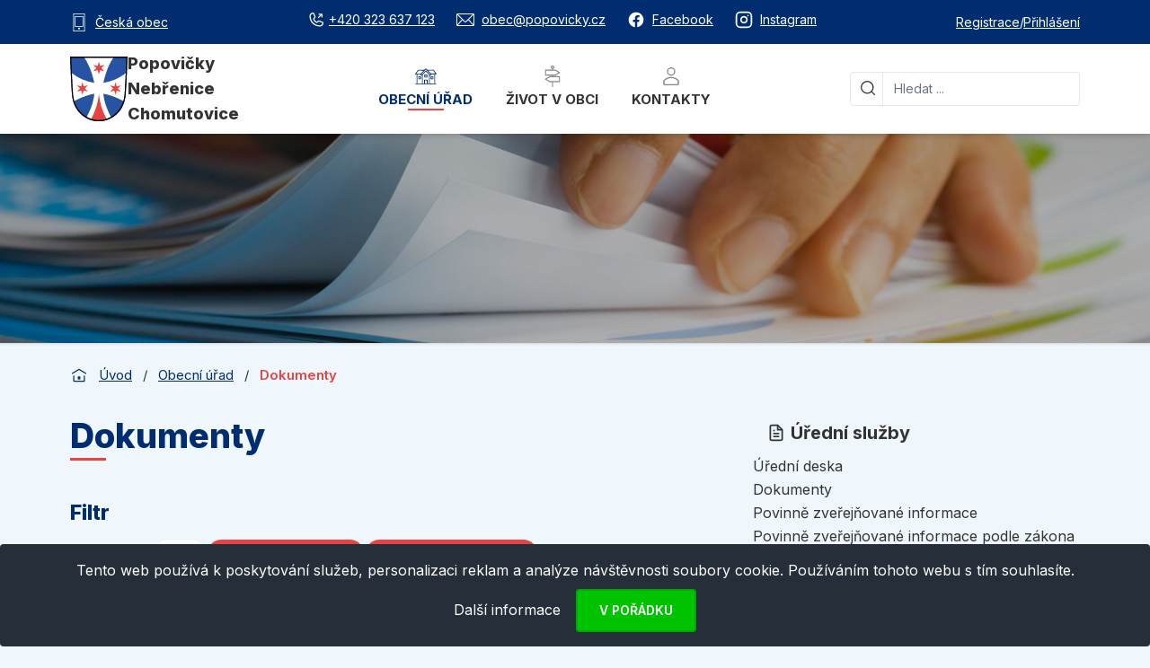

--- FILE ---
content_type: text/html; charset=utf-8
request_url: https://popovicky.cz/urad/dokumenty?popoDocument-category=64&popoDocument-categories%5B0%5D=15&popoDocument-categories%5B1%5D=66&popoDocument-categories%5B2%5D=67&do=popoDocument-setCategory
body_size: 18418
content:
<!DOCTYPE html>
<html xmlns:og="http://opengraphprotocol.org/schema/" id="" class="is-desktop bg-pp-blue-light navId-6">
	<head>
		<meta charset="utf-8">
		<meta name="viewport" content="width=device-width, initial-scale=1.0, maximum-scale=1.0, user-scalable=no">
  	 	<meta http-equiv="X-UA-Compatible" content="ie=edge">
	    <title>		 
		Dokumenty | Popovičky 
</title>
		<meta name="SKYPE_TOOLBAR" content="SKYPE_TOOLBAR_PARSER_COMPATIBLE">
		<meta name="description" content="">
		<meta name="keywords" content="">
		<meta name="robots" content="index,follow">
		<meta property="og:locale" content="cs_CZ">
		<meta property="og:type" content="website">
		<meta property="og:site_name" content="Popovičky">
		<meta property="og:title" content="Dokumenty">
		<meta property="og:description" content="">
		<meta property="og:url" content="https://popovicky.cz/urad/dokumenty?popoDocument-category=64&amp;popoDocument-categories%5B0%5D=15&amp;popoDocument-categories%5B1%5D=66&amp;popoDocument-categories%5B2%5D=67">
		<meta property="og:image" content="https://popovicky.cz/assets/gfx/fb-image.jpg">
		<meta name="twitter:card" content="summary">
		<meta name="twitter:title" content="Dokumenty">
		<meta name="twitter:description" content="">
		<meta name="twitter:image" content="https://popovicky.cz/assets/gfx/fb-image.jpg">
		<link rel="canonical" href="https://popovicky.cz/urad/dokumenty?popoDocument-categories%5B0%5D=15&amp;popoDocument-categories%5B1%5D=66&amp;popoDocument-categories%5B2%5D=67&amp;popoDocument-categories%5B3%5D=64">
		<link rel="next" href="https://popovicky.cz/urad/dokumenty?popoDocument-p-p=2&amp;popoDocument-categories%5B0%5D=15&amp;popoDocument-categories%5B1%5D=66&amp;popoDocument-categories%5B2%5D=67&amp;popoDocument-categories%5B3%5D=64">
		<meta name="author" content="Roman Janko, admin@rjwebdesign.cz, https://rjwebdesign.cz">
		
		<link rel="preconnect" href="https://fonts.googleapis.com">
		<link rel="preconnect" href="https://fonts.gstatic.com" crossorigin>
		<link href="https://fonts.googleapis.com/css2?family=Inter:wght@400;500;600;700;800&display=swap" rel="stylesheet">
<link href="/assets/css/prod/app.css?1764187479" rel="stylesheet" type="text/css" media="all" />

		<link rel="apple-touch-icon" sizes="180x180" href="/assets/favicon/apple-touch-icon.png">
		<link rel="icon" type="image/png" sizes="32x32" href="/assets/favicon/favicon-32x32.png">
		<link rel="icon" type="image/png" sizes="16x16" href="/assets/favicon/favicon-16x16.png">
		<link rel="manifest" href="/assets/favicon/site.webmanifest">
		<link rel="mask-icon" href="/assets/favicon/safari-pinned-tab.svg" color="#5bbad5">
		<meta name="msapplication-TileColor" content="#2d89ef">
		<meta name="theme-color" content="#ffffff">

		<script type="text/javascript">
	        var presenter = {"name":"front.popo-document","action":"default","handle":null,"template":"bb4e3f3b8a73391cd5e4da775cc344dc"};
			if ('createTouch' in document)
			{
				try
				{
					var ignore = /:hover/;
					for (var i=0; i<document.styleSheets.length; i++)
					{
						var sheet = document.styleSheets[i];
						for (var j=sheet.cssRules.length-1; j>=0; j--)
						{
							var rule = sheet.cssRules[j];
							if (rule.type === CSSRule.STYLE_RULE && ignore.test(rule.selectorText))
							{
								sheet.deleteRule(j);
							}
						}
					}
				}
				catch(e){}
			}
		</script>


		<!-- Global site tag (gtag.js) - Google Analytics -->
		<script async src="https://www.googletagmanager.com/gtag/js?id=G-ECQLKJ8D9X"></script>
		<script>
			window.dataLayer = window.dataLayer || [];
			function gtag(){dataLayer.push(arguments);}
			gtag('js', new Date());

			gtag('config', 'G-ECQLKJ8D9X');
		</script>
	</head>


		<div id="web-preloader">
			<div id="web-status">&nbsp;</div>
		</div>

	<body>

		<div class="BaseContainer">

<header class="Headroom Header shadow-md" role="banner">

    <div class="ServicePanel py-2 md:py-3 text-sm">
        <div class="Container">
            <div class="Row">
                <div class="Col w-full flex justify-between text-white">
                    <div class="hidden sm:!inline-flex items-center space-x-2"> 
                        <svg class="w-5 h-5"  id="Layer_3" data-name="Layer 3" xmlns="http://www.w3.org/2000/svg" viewBox="0 0 15 23"><path d="M14.5,23H.5a.5.5,0,0,1-.5-.5V.5A.5.5,0,0,1,.5,0h14a.5.5,0,0,1,.5.5v22a.5.5,0,0,1-.5.5ZM1,22H14V1H1V22Z" fill="currentColor"/><path d="M12.5,17H2.5a.5.5,0,0,1-.5-.5V3.83a.5.5,0,0,1,.5-.5h10a.5.5,0,0,1,.5.5V16.5a.5.5,0,0,1-.5.5ZM3,16h9V4.33H3V16Z" fill="currentColor"/><circle cx="7.5" cy="19.23" r="1.19" fill="currentColor"/></svg>
                        <a href="/mobilni-aplikace-ceska-obec" class="Link">Česká obec</a>

                    </div>

                    <div class="flex sm:inline-flex items-center mx-auto sm:mx-0 space-x-6">
<span>
    <a href="tel:+420420323637123" class="Link inline-flex items-center space-x-1"><svg xmlns="http://www.w3.org/2000/svg" xmlns:xlink="http://www.w3.org/1999/xlink" aria-hidden="true" role="img" class="w-5 h-5 iconify iconify--ph" width="32" height="32" preserveAspectRatio="xMidYMid meet" viewBox="0 0 256 256"><path d="M221.972 158.427l-46.838-20.073a15.952 15.952 0 0 0-15.179 1.394l-25.043 16.693a76.54 76.54 0 0 1-35.205-35.05l.002-.001l16.635-25.418a15.97 15.97 0 0 0 1.32-15.067L97.572 34.027a16.03 16.03 0 0 0-16.652-9.583A56.07 56.07 0 0 0 32 80c0 79.402 64.598 144 144 144a56.07 56.07 0 0 0 55.556-48.92a16.035 16.035 0 0 0-9.584-16.653zM176 208A128.145 128.145 0 0 1 48 80a40.017 40.017 0 0 1 34.866-39.669l20.09 46.878l-16.636 25.419a15.993 15.993 0 0 0-1.032 15.698a92.595 92.595 0 0 0 42.764 42.57a15.985 15.985 0 0 0 15.745-1.141l25.035-16.694l46.85 20.013A40.043 40.043 0 0 1 176 208zm-21.657-106.343a8.001 8.001 0 0 1 0-11.314L188.686 56H168a8 8 0 0 1 0-16h40c.06 0 .118.008.177.009c.202.004.405.011.607.03c.138.014.273.04.408.06c.123.018.245.031.367.055c.145.03.286.069.428.105c.11.028.222.052.331.085c.136.041.267.092.4.14c.114.04.23.079.342.125c.12.05.234.108.35.163c.121.057.243.11.361.173c.107.057.207.122.311.184c.122.072.244.141.362.22c.107.071.206.15.308.227c.108.08.218.154.322.24c.145.12.281.248.417.377c.055.051.113.097.166.15c.057.056.105.118.159.176c.125.132.25.265.367.406c.091.11.171.227.255.342c.07.095.145.188.211.286c.085.127.16.258.236.388c.056.095.115.186.167.284c.07.129.129.261.19.393c.05.106.102.21.147.317c.052.127.095.255.14.384c.043.119.088.235.125.355c.039.13.068.26.1.39c.031.124.066.245.09.37c.03.152.05.304.07.457c.015.106.035.21.046.317c.026.265.04.531.04.797V88a8 8 0 0 1-16 0V67.314l-34.343 34.343a8.002 8.002 0 0 1-11.314 0z" fill="currentColor"></path></svg><span class="hidden sm:inline">+420 323 637 123</span></a>
</span>
<span>
    <a href="mailto:obec@popovicky.cz" class="Link inline-flex items-center space-x-2"><svg class="w-5 h-5"  id="Izolovaný_režim" data-name="Izolovaný režim" xmlns="http://www.w3.org/2000/svg" viewBox="0 0 118.79 84"><path d="M111,0H7.75A7.76,7.76,0,0,0,0,7.75v68.5A7.76,7.76,0,0,0,7.75,84H111a7.76,7.76,0,0,0,7.75-7.75V7.75A7.76,7.76,0,0,0,111,0Zm-2.75,6L63.83,50.05a6.31,6.31,0,0,1-8.87,0L10.5,6ZM6,73.14V10L36.14,39.85ZM9.69,78,40.41,44.08,50.74,54.31a12.33,12.33,0,0,0,17.31,0l10.13-10L109.05,78Zm103.1-4.8L82.44,40.06,112.79,10Z" fill="currentcolor"/></svg><span class="hidden sm:inline">obec@popovicky.cz</span></a>
</span>
<span>
    <a href="https://www.facebook.com/obecpopovicky" class="Link inline-flex items-center space-x-2" target="_blank"><svg class="w-5 h-5 "  xmlns="http://www.w3.org/2000/svg" width="32" height="32" viewBox="0 0 24 24"><path fill="currentColor" d="M12 2.04c-5.5 0-10 4.49-10 10.02c0 5 3.66 9.15 8.44 9.9v-7H7.9v-2.9h2.54V9.85c0-2.51 1.49-3.89 3.78-3.89c1.09 0 2.23.19 2.23.19v2.47h-1.26c-1.24 0-1.63.77-1.63 1.56v1.88h2.78l-.45 2.9h-2.33v7a10 10 0 0 0 8.44-9.9c0-5.53-4.5-10.02-10-10.02"/></svg>
    <span class="hidden sm:inline">Facebook</span></a>
</span>
<span>
    <a href="https://www.instagram.com/obecpopovicky/" class="Link inline-flex items-center space-x-2" target="_blank"><svg class="w-5 h-5 "  xmlns="http://www.w3.org/2000/svg" width="32" height="32" viewBox="0 0 24 24"><g fill="none" stroke="currentColor" stroke-linecap="round" stroke-linejoin="round" stroke-width="2"><rect width="20" height="20" x="2" y="2" rx="5" ry="5"/><path d="M16 11.37A4 4 0 1 1 12.63 8A4 4 0 0 1 16 11.37m1.5-4.87h.01"/></g></svg>
    <span class="hidden sm:inline">Instagram</span></a>
</span>                    </div>

                    <div class="hidden md:inline-flex items-center mx-auto sm:mx-0 space-x-3">
                        <div id="UserMenu">
                            <div class="md:hidden">
                                <div class="text-pp-blue-dark"><span class="MobileMenuUserClose"><svg xmlns="http://www.w3.org/2000/svg" xmlns:xlink="http://www.w3.org/1999/xlink" aria-hidden="true" role="img" class="w-8 h-8 ml-auto iconify iconify--mdi" width="32" height="32" preserveAspectRatio="xMidYMid meet" viewBox="0 0 24 24"><path d="M19 6.41L17.59 5L12 10.59L6.41 5L5 6.41L10.59 12L5 17.59L6.41 19L12 13.41L17.59 19L19 17.59L13.41 12L19 6.41z" fill="currentColor"></path></svg></span></div>
                            </div>

                            <div class="UserMenuTextOnMobile">
                                    <span class="inline-flex items-center">
                                        <a class="Link" href="/uzivatel/registrace">Registrace</a>
                                    </span>
                                    <span class="hidden md:inline-block w-1">/</span>
                                    <span class="inline-flex items-center">
                                        <a class="Link" href="/uzivatel/prihlasit-se">Přihlášení</a>
                                    </span>
                            </div>
                       </div>
                    </div>
                </div>
            </div>
        </div>
    </div>
    <div class="relative">
		<div class="Container">
			<div class="Row">
				<div class="Col flex  w-full items-center">
                    <a href="/" class="Logo py-2">
                        <img src="/assets/gfx/svg/logo-single.svg" alt="Logo Popovičky">
                        <div class="Logo__Text">
                            <div>Popovičky</div>
                            <div>Nebřenice</div>
                            <div>Chomutovice</div>
                        </div>
                    </a>
					<div class="flex-grow px-5 xl:px-6 hidden md:block self-stretch">
                        <div id="Menu" class="md:h-full">
                            <div class="md:hidden">
                                <div class="text-pp-blue-dark"><span class="MobileMenuClose"><svg xmlns="http://www.w3.org/2000/svg" xmlns:xlink="http://www.w3.org/1999/xlink" aria-hidden="true" role="img" class="w-8 h-8 ml-auto iconify iconify--mdi" width="32" height="32" preserveAspectRatio="xMidYMid meet" viewBox="0 0 24 24"><path d="M19 6.41L17.59 5L12 10.59L6.41 5L5 6.41L10.59 12L5 17.59L6.41 19L12 13.41L17.59 19L19 17.59L13.41 12L19 6.41z" fill="currentColor"></path></svg></span></div>
                            </div>

<nav class="MainNavigation h-full" role="navigation">

		<ul data-depth="1" class="h-full">

				<li id="nav-3", class="-active h-full">
					<a href="/urad" >
							<svg class="m-auto w-6 h-6 mb-1 hidden lg:block"  id="Calque_1" data-name="Calque 1" xmlns="http://www.w3.org/2000/svg" viewBox="0 0 476.49 348.76"><path d="M443,129.26V331.82c5.1,0,9.82-.13,14.53,0,6.51.23,10.53,3.66,10.46,8.61-.07,5.21-3.68,8-10.62,8.24-1.69.06-3.39,0-5.09,0H24c-2.26,0-4.53.12-6.78-.07-5.78-.46-8.7-3.33-8.69-8.31,0-4.77,3.1-8,8.75-8.41,5.05-.35,10.14-.08,16-.08V129.53H20.39c-2.83,0-5.66-.1-8.48,0-4.44.18-8.64-.26-10.93-4.73-2.51-4.91.27-8.57,3.18-12.22Q22.62,89.37,41,66.09c7.54-9.52,15.38-18.83,22.56-28.62C67.19,32.53,71.38,31,77.25,31c39.57.15,79.15-.07,118.72.16a16.55,16.55,0,0,0,13.31-5.67c6.76-7.21,13.86-14.12,20.94-21,6.12-6,9.67-6,15.8,0,6.89,6.69,13.92,13.28,20.32,20.43,4.21,4.69,8.83,6,14.92,5.95,38.44-.23,76.88,0,115.32-.24,7.77-.05,13,2.3,17.87,8.66,18.9,24.67,38.45,48.84,57.72,73.23,2.6,3.29,5.81,6.5,3.56,11.34s-6.55,5.58-11.36,5.47C457.39,129.14,450.4,129.26,443,129.26ZM305.85,331.43a35.73,35.73,0,0,0,.59-4.17q0-92.35.08-184.73c0-4.4-1.78-7.34-4.73-10.27Q272.33,103,243,73.59c-1.52-1.51-3.26-2.81-5.24-4.5-22.12,22.13-44,43.78-65.43,65.81-2.11,2.16-2.5,6.67-2.51,10.09q-.23,89-.09,178c0,2.72.28,5.44.44,8.27h29.9v-8.88c0-21.19-.05-42.37,0-63.56,0-9.67,2.28-11.83,12.07-11.85q25.84-.06,51.69,0c10.21,0,12.5,2.26,12.52,12.39.06,20.9,0,41.8,0,62.71v9.38Zm17.85-176.5V331.24H425.2V129.93H370.34c-10.45,10.48-20.1,20.32-29.95,29.95-3,2.92-6.7,2.78-10.12.48C328.43,159.12,326.82,157.54,323.7,154.93ZM152.24,331.49V155.68c-11.1,8.57-12.42,8.51-21.73-.91-8.06-8.16-16-16.41-23.93-24.49H51.4V331.49Zm297.1-219.36a31,31,0,0,0-2-3.87c-15-19-30.16-38-45.07-57.15-2.68-3.45-5.9-3.77-9.67-3.76q-47.83.07-95.67.09a41.66,41.66,0,0,0-5.73.9A20.36,20.36,0,0,0,293,51.08c19.11,19.19,38.13,38.47,57.5,57.4,2.27,2.21,6.42,3.38,9.75,3.49,12.69.39,25.39.16,38.09.16ZM185.64,48.72a40,40,0,0,0-4.36-.81c-33,0-66,0-99.06-.14-4.2,0-6.71,1.76-9.13,4.85-14,17.75-28,35.38-42,53.09-1.46,1.85-2.58,4-4.23,6.53,2.22.25,3.31.47,4.4.47,28.5,0,57,.08,85.51-.28,3.18-.05,7-2.05,9.37-4.33,12.2-11.72,24-23.83,36-35.81Zm52.42-26.4L130.68,128.89l10.57,12.16c2.63-2.51,4.68-4.4,6.65-6.37q40.46-40.4,80.89-80.81c8-8,10.77-7.94,18.84.12q39.27,39.2,78.4,78.52c2.76,2.78,4.6,6.47,7,9.9l13.45-12.25ZM217.54,264.13v66.93h41.58V264.13Z" fill="currentColor"/><path d="M238.38,201.08c-7.61,0-15.22.09-22.83,0-8.5-.12-11.37-2.8-11.44-10.95q-.18-22.41,0-44.81c.07-9.46,2.66-11.91,12.16-12q22-.09,44,0c9.36,0,11.59,2.15,11.66,11.41.11,15.22.13,30.44,0,45.65-.09,8.34-2.35,10.49-10.63,10.63-7.61.13-15.22,0-22.83,0Zm16-17.14V150.59h-33v33.35Z" fill="currentColor"/><path d="M403.87,206.16c0,7.61.1,15.22,0,22.83-.14,8.26-2.46,10.73-10.46,10.81q-19,.19-38,0c-7.89-.09-10.65-2.79-10.73-10.74q-.24-23.23,0-46.49c.08-7.47,2.85-10.3,10.21-10.41q19.44-.27,38.88,0c7.53.11,10,2.74,10.16,10.34.16,7.88,0,15.77,0,23.66Zm-17.25-16.72H362.08v33.15h24.54Z" fill="currentColor"/><path d="M131.61,205.81c0,7.92.21,15.84-.06,23.74-.28,7.69-2.82,10.15-10.39,10.24q-19.08.22-38.16,0c-8-.09-10.58-2.62-10.67-10.83q-.26-23.31,0-46.63c.1-7.66,2.66-10.11,10.34-10.21q19.08-.24,38.16,0c7.91.1,10.58,2.81,10.79,10.8.2,7.62,0,15.26,0,22.89ZM89.53,222.49h24.74V189.18H89.53Z" fill="currentColor"/></svg>
		
						Obecní úřad

							<span class="MainNavigation__Arrow"><svg xmlns="http://www.w3.org/2000/svg" xmlns:xlink="http://www.w3.org/1999/xlink" aria-hidden="true" role="img" class=" iconify iconify--mdi-light" width="32" height="32" preserveAspectRatio="xMidYMid meet" viewBox="0 0 24 24"><path d="M5.843 9.593L11.5 15.25l5.657-5.657l-.707-.707l-4.95 4.95l-4.95-4.95l-.707.707z" fill="currentColor"></path></svg></span>
					</a>
						<div class="MainNavigation__Submenu">
							<div class="Container">
								<div class="Row">
									<div class="Col w-full ">
										<div class="grid lg:grid-cols-3 gap-8 py-5 bg-white">
								


<div class="MainNavigation__SubmenuGroup">

			<div class="MainNavigation__Title">
					
<svg class="w-5 h-5 mr-1.5"  viewBox="0 0 24 24" fill="none" stroke="currentColor" stroke-width="2">
    <path d="M14 2H6a2 2 0 0 0-2 2v16a2 2 0 0 0 2 2h12a2 2 0 0 0 2-2V8z"/>
    <polyline points="14,2 14,8 20,8"/>
    <line x1="16" y1="13" x2="8" y2="13"/>
    <line x1="16" y1="17" x2="8" y2="17"/>
    <polyline points="10,9 9,9 8,9"/>
</svg>
        
				Úřední služby
			</div>


		<ul>

				<li id="nav-5">
					<a class="pr-5" href="/urad/uredni-deska" >

						Úřední deska

					</a>
				</li>

				<li id="nav-6" class="-active">
					<a class="pr-5" href="/urad/dokumenty" >

						Dokumenty

					</a>
				</li>

				<li id="nav-40">
					<a class="pr-5" href="/povinne-zverejnovane-informace" >

						Povinně zveřejňované informace

					</a>
				</li>

				<li id="nav-1135">
					<a class="pr-5" href="/urad/povinne-zverejnovane-informace/podle-106" >

						Povinně zveřejňované informace podle zákona č. 106/1999 Sb.

					</a>
				</li>

				<li id="nav-7">
					<a class="pr-5" href="/urad/e-podatelna" >

						E-podatelna

					</a>
				</li>

				<li id="nav-8">
					<a class="pr-5" href="/urad/kontakty" >

						Kontakty

					</a>
				</li>
		</ul>
</div>

<div class="MainNavigation__SubmenuGroup">

			<div class="MainNavigation__Title">
					
<svg class="w-5 h-5 mr-1.5"  viewBox="0 0 24 24" fill="none" stroke="currentColor" stroke-width="2">
    <path d="M3 21h18"/>
    <path d="M5 21V7l8-4v18"/>
    <path d="M19 21V11l-6-4"/>
    <path d="M9 9v.01"/>
    <path d="M9 12v.01"/>
    <path d="M9 15v.01"/>
    <path d="M9 18v.01"/>
</svg>
        
				Rozvoj obce
			</div>


		<ul>

				<li id="nav-1206">
					<a class="pr-5" href="/urad/revitalizace-fary" >

						Revitalizace fary

					</a>
				</li>

				<li id="nav-878">
					<a class="pr-5" href="/urad/uzemni-plan" >

						Územní plán

					</a>
				</li>
		</ul>
</div>

<div class="MainNavigation__SubmenuGroup">

			<div class="MainNavigation__Title">
					
<svg class="w-5 h-5 mr-1.5"  viewBox="0 0 24 24" fill="none" stroke="currentColor" stroke-width="2">
    <path d="M17 21v-2a4 4 0 0 0-4-4H5a4 4 0 0 0-4 4v2"/>
    <circle cx="9" cy="7" r="4"/>
    <path d="M23 21v-2a4 4 0 0 0-3-3.87"/>
    <path d="M16 3.13a4 4 0 0 1 0 7.75"/>
</svg>
        
				Služby občanům
			</div>


		<ul>

				<li id="nav-1444">
					<a class="pr-5" href="/urad/povodnovy-plan" >

						Povodňový plán

					</a>
				</li>

				<li id="nav-876">
					<a class="pr-5" href="/urad/poplatky-2026" >

						Poplatky 2026

					</a>
				</li>

				<li id="nav-1194">
					<a class="pr-5" href="/urad/socialni-program" >

						Sociální program

					</a>
				</li>

				<li id="nav-1198">
					<a class="pr-5" href="/urad/paliativni-pece" >

						Paliativní péče

					</a>
				</li>

				<li id="nav-943">
					<a class="pr-5" href="/urad/sms-info-mobilni-aplikace" >

						SMS info / mobilní aplikace

					</a>
				</li>
		</ul>
</div>

								
										</div>
									</div>
								</div>
							</div>
						</div>
				
				</li>

				<li id="nav-4", class="h-full">
					<a href="/obec" >
							<svg class="m-auto w-6 h-6 mb-1 hidden lg:block"  id="Izolovaný_režim" data-name="Izolovaný režim" xmlns="http://www.w3.org/2000/svg" viewBox="0 0 18.3 26.3"><path d="M17.65,13H9.8v-.7h2.85a.63.63,0,0,0,.33-.09l5-3a.65.65,0,0,0,0-1.12l-5-3A.63.63,0,0,0,12.65,5H9.8V4.19a2.15,2.15,0,1,0-1.3,0V5H.65A.65.65,0,0,0,0,5.65v6a.65.65,0,0,0,.65.65H8.5V13H5.65a.63.63,0,0,0-.33.09l-5,3a.65.65,0,0,0,0,1.12l5,3a.63.63,0,0,0,.33.09H8.5v5.35a.65.65,0,0,0,1.3,0V20.3h7.85a.65.65,0,0,0,.65-.65v-6A.65.65,0,0,0,17.65,13ZM9.15,1.3a.85.85,0,1,1-.85.85A.85.85,0,0,1,9.15,1.3ZM1.3,6.3H12.47l3.92,2.35L12.47,11H1.3ZM17,19H5.83L1.91,16.65,5.83,14.3H17Z" fill="currentColor"/></svg>
		
						Život v obci

							<span class="MainNavigation__Arrow"><svg xmlns="http://www.w3.org/2000/svg" xmlns:xlink="http://www.w3.org/1999/xlink" aria-hidden="true" role="img" class=" iconify iconify--mdi-light" width="32" height="32" preserveAspectRatio="xMidYMid meet" viewBox="0 0 24 24"><path d="M5.843 9.593L11.5 15.25l5.657-5.657l-.707-.707l-4.95 4.95l-4.95-4.95l-.707.707z" fill="currentColor"></path></svg></span>
					</a>
						<div class="MainNavigation__Submenu">
							<div class="Container">
								<div class="Row">
									<div class="Col w-full ">
										<div class="grid lg:grid-cols-3 gap-8 py-5 bg-white">
								

											

<div class="MainNavigation__SubmenuGroup">

			<div class="MainNavigation__Title">
					
<svg class="w-5 h-5 mr-1.5"  viewBox="0 0 24 24" fill="none" stroke="currentColor" stroke-width="2">
    <rect x="3" y="4" width="18" height="18" rx="2" ry="2"/>
    <line x1="16" y1="2" x2="16" y2="6"/>
    <line x1="8" y1="2" x2="8" y2="6"/>
    <line x1="3" y1="10" x2="21" y2="10"/>
    <path d="M8 14h.01"/>
    <path d="M12 14h.01"/>
    <path d="M16 14h.01"/>
    <path d="M8 18h.01"/>
    <path d="M12 18h.01"/>
</svg>
        
				Aktuality a události
			</div>


		<ul>

				<li id="nav-17">
					<a class="pr-5" href="/obec/aktuality" >

						Aktuality

					</a>
				</li>

				<li id="nav-1471">
					<a class="pr-5" href="/obec/rychlovky" >

						Rychlovky z naší obce

					</a>
				</li>

				<li id="nav-18">
					<a class="pr-5" href="/obec/akce" >

						Kalendář akcí

					</a>
				</li>

				<li id="nav-19">
					<a class="pr-5" href="/obec/obecni-zpravodaj" >

						Obecní zpravodaj

					</a>
				</li>
		</ul>
</div>

<div class="MainNavigation__SubmenuGroup">

			<div class="MainNavigation__Title">
					
<svg class="w-5 h-5 mr-1.5"  viewBox="0 0 24 24" fill="none" stroke="currentColor" stroke-width="2">
    <path d="M3 9l9-7 9 7v11a2 2 0 0 1-2 2H5a2 2 0 0 1-2-2z"/>
    <polyline points="9,22 9,12 15,12 15,22"/>
</svg>
        
				O naší obci
			</div>


		<ul>

				<li id="nav-13">
					<a class="pr-5" href="/obec/nase-obec" >

						Naše obec

					</a>
					



		<ul>

				<li id="nav-14">
					<a class="pr-5" href="/obec/nase-obec/soucasnost" >

						Současnost

					</a>
				</li>

				<li id="nav-15">
					<a class="pr-5" href="/obec/nase-obec/historie" >

						Historie

					</a>
				</li>

				<li id="nav-16">
					<a class="pr-5" href="/obec/nase-obec/zajimava-mista-v-okoli" >

						Zajímavá místa v okolí

					</a>
				</li>
		</ul>
				</li>

				<li id="nav-21">
					<a class="pr-5" href="/obec/kronika" >

						Kronika

					</a>
				</li>

				<li id="nav-23">
					<a class="pr-5" href="/obec/infrastruktura" >

						Infrastruktura

					</a>
					



		<ul>

				<li id="nav-24">
					<a class="pr-5" href="/obec/infrastruktura/verejne-osvetleni" >

						Veřejné osvětlení

					</a>
				</li>

				<li id="nav-25">
					<a class="pr-5" href="/obec/infrastruktura/odpadove-hospodarstvi" >

						Odpadové hospodářství

					</a>
				</li>

				<li id="nav-26">
					<a class="pr-5" href="/obec/infrastruktura/zimni-udrzba-komunikaci" >

						Zimní údržba komunikací

					</a>
				</li>

				<li id="nav-27">
					<a class="pr-5" href="/obec/infrastruktura/elektricka-energie" >

						Elektrická energie

					</a>
				</li>

				<li id="nav-28">
					<a class="pr-5" href="/obec/infrastruktura/pozary-prevence" >

						Požáry a prevence

					</a>
				</li>

				<li id="nav-1441">
					<a class="pr-5" href="/obec/infrastruktura/voda-a-kanalizace" >

						Voda a kanalizace

					</a>
				</li>
		</ul>
				</li>

				<li id="nav-1494">
					<a class="pr-5" href="/obec/skolstvi" >

						Školství

					</a>
				</li>
		</ul>
</div>

<div class="MainNavigation__SubmenuGroup">

			<div class="MainNavigation__Title">
					
<svg class="w-5 h-5 mr-1.5"  viewBox="0 0 24 24" fill="none" stroke="currentColor" stroke-width="2">
    <circle cx="12" cy="10" r="3"/>
    <path d="M12 21.7C17.3 17 20 13 20 10a8 8 0 1 0-16 0c0 3 2.7 7 8 11.7z"/>
</svg>
        
				Mapy a firmy
			</div>


		<ul>

				<li id="nav-20">
					<a class="pr-5" href="/obec/firmy-v-okoli" >

						Firmy v okolí

					</a>
				</li>

				<li id="nav-1069">
					<a class="pr-5" href="/obec/geoportal" >

						Geoportál (nová verze)

					</a>
				</li>
		</ul>
</div>								
										</div>
									</div>
								</div>
							</div>
						</div>
				
				</li>

				<li id="nav-1064", class="h-full">
					<a href="/kontakty" >
							<svg xmlns="http://www.w3.org/2000/svg" xmlns:xlink="http://www.w3.org/1999/xlink" aria-hidden="true" role="img" class="m-auto w-6 h-6 mb-1 hidden lg:block iconify iconify--clarity" width="32" height="32" preserveAspectRatio="xMidYMid meet" viewBox="0 0 36 36"><path d="M18 17a7 7 0 1 0-7-7a7 7 0 0 0 7 7zm0-12a5 5 0 1 1-5 5a5 5 0 0 1 5-5z" class="m-auto w-6 h-6 mb-1 hidden lg:block clr-i-outline clr-i-outline-path-1" fill="currentColor"></path><path d="M30.47 24.37a17.16 17.16 0 0 0-24.93 0A2 2 0 0 0 5 25.74V31a2 2 0 0 0 2 2h22a2 2 0 0 0 2-2v-5.26a2 2 0 0 0-.53-1.37zM29 31H7v-5.27a15.17 15.17 0 0 1 22 0z" class="m-auto w-6 h-6 mb-1 hidden lg:block clr-i-outline clr-i-outline-path-2" fill="currentColor"></path></svg>
		
						Kontakty

					</a>
				</li>
		</ul>
</nav>                              
                        </div>
					</div>
					<div class="w-52 xl:w-64  hidden md:block">
<div id="SearchForm">
    <div class="sm:hidden">
        <div class="text-pp-blue-dark"><span class="MobileSearchClose"><svg xmlns="http://www.w3.org/2000/svg" xmlns:xlink="http://www.w3.org/1999/xlink" aria-hidden="true" role="img" class="w-8 h-8 ml-auto iconify iconify--mdi" width="32" height="32" preserveAspectRatio="xMidYMid meet" viewBox="0 0 24 24"><path d="M19 6.41L17.59 5L12 10.59L6.41 5L5 6.41L10.59 12L5 17.59L6.41 19L12 13.41L17.59 19L19 17.59L13.41 12L19 6.41z" fill="currentColor"></path></svg></span></div>
        <div class="text-h2 mt-1 mb-5 text-center">Hledat na webu</div>    
    </div>
    
    <form role="search" class="relative z-auto" action="/vyhledavani" method="get" id="frm-popoSearchForm-form">
        <svg class="w-4 h-4 absolute top-2.5 left-3"  id="total_64" data-name="total 64" xmlns="http://www.w3.org/2000/svg" viewBox="0 0 31.95 31.95"><path id="_07" data-name="07" d="M31.57,29.72l-6-6A14.46,14.46,0,0,0,4.24,4.23,14.46,14.46,0,0,0,23.72,25.56l6,6a1.32,1.32,0,0,0,1.85,0A1.31,1.31,0,0,0,31.57,29.72ZM6.08,22.84A11.85,11.85,0,0,1,22.84,6.08,11.85,11.85,0,0,1,6.08,22.84Z" fill="currentColor"/></svg>
        <span class="absolute top-0 bottom-0 w-px bg-gray-200 left-9"></span>
        <input 
            type="text" 
            class="block w-full pl-12 !rounded !border-gray-200 text-sm 

                " 
            placeholder="Hledat ..." name="q" id="frm-popoSearchForm-form-q" required data-nette-rules='[{"op":":filled","msg":"Zadejte hledaný výraz"},{"op":":minLength","msg":"Zadejte alespoň 3 znaky","arg":3}]'>
<input type="hidden" name="do" value="popoSearchForm-form-submit"><!--[if IE]><input type=IEbug disabled style="display:none"><![endif]-->
    </form>
</div>					</div>

                    <div class="flex md:hidden items-center gap-x-8 text-pp-blue-dark ml-auto">
                        <span id="mobileSearch">
                            <svg class="w-6 h-6"  id="total_64" data-name="total 64" xmlns="http://www.w3.org/2000/svg" viewBox="0 0 31.95 31.95"><path id="_07" data-name="07" d="M31.57,29.72l-6-6A14.46,14.46,0,0,0,4.24,4.23,14.46,14.46,0,0,0,23.72,25.56l6,6a1.32,1.32,0,0,0,1.85,0A1.31,1.31,0,0,0,31.57,29.72ZM6.08,22.84A11.85,11.85,0,0,1,22.84,6.08,11.85,11.85,0,0,1,6.08,22.84Z" fill="currentColor"/></svg>
                        </span>
                        <span id="mobileUserMenu">
                                <svg xmlns="http://www.w3.org/2000/svg" xmlns:xlink="http://www.w3.org/1999/xlink" aria-hidden="true" role="img" class="w-7 h-7 iconify iconify--clarity" width="32" height="32" preserveAspectRatio="xMidYMid meet" viewBox="0 0 36 36"><path d="M18 17a7 7 0 1 0-7-7a7 7 0 0 0 7 7zm0-12a5 5 0 1 1-5 5a5 5 0 0 1 5-5z" class="w-7 h-7 clr-i-outline clr-i-outline-path-1" fill="currentColor"></path><path d="M30.47 24.37a17.16 17.16 0 0 0-24.93 0A2 2 0 0 0 5 25.74V31a2 2 0 0 0 2 2h22a2 2 0 0 0 2-2v-5.26a2 2 0 0 0-.53-1.37zM29 31H7v-5.27a15.17 15.17 0 0 1 22 0z" class="w-7 h-7 clr-i-outline clr-i-outline-path-2" fill="currentColor"></path></svg>
                        </span>
                        <span id="mobileMenu">
                            <svg xmlns="http://www.w3.org/2000/svg" xmlns:xlink="http://www.w3.org/1999/xlink" aria-hidden="true" role="img" class="w-8 h-8 iconify iconify--icon-park-outline" width="32" height="32" preserveAspectRatio="xMidYMid meet" viewBox="0 0 48 48"><g fill="none" stroke="currentColor" stroke-width="4" stroke-linecap="round" stroke-linejoin="round"><path d="M7.95 11.95h32"></path><path d="M7.95 23.95h32"></path><path d="M7.95 35.95h32"></path></g></svg>
                        </span>
                    </div>

				</div>
			</div>
		</div>
        
    </div>

    <div class="ModalOverlay MobileSearchClose"></div>
</header>


    
    <div class="BaseContainer__Main">
    <div class="Banner shadow relative">
        <div class="relative w-full h-full">
            <img data-imageid="50073" data-width="1920" data-height="400" src="/storage/images/banner/50073.jpg/documents-new-final.jpg" alt="documents-NEW--final.jpg" loading="lazy">



        </div>
    </div>
<div class="Container">
	<div class="Row">
		<div class="Col w-full">
			<nav aria-label="breadcrumb" class="break-all">
				<ol class="Breadcrumbs bg-transparent rounded-0 m-0 p-0">
					<li class="breadcrumb-item">
						<svg xmlns="http://www.w3.org/2000/svg" xmlns:xlink="http://www.w3.org/1999/xlink" aria-hidden="true" role="img" class="w-5 h-5 text-pp-blue-dark mr-3 iconify iconify--iconoir" width="32" height="32" preserveAspectRatio="xMidYMid meet" viewBox="0 0 24 24"><g stroke-width="1.5" fill="none"><path d="M12.4 17h-.8a.6.6 0 0 1-.6-.6v-1.8a.6.6 0 0 1 .6-.6h.8a.6.6 0 0 1 .6.6v1.8a.6.6 0 0 1-.6.6z" fill="currentColor" stroke="currentColor" stroke-linecap="round" stroke-linejoin="round"></path><path d="M3 9.5L12 4l9 5.5" stroke="currentColor" stroke-linecap="round" stroke-linejoin="round"></path><path d="M19 13v6.4a.6.6 0 0 1-.6.6H5.6a.6.6 0 0 1-.6-.6V13" stroke="currentColor" stroke-linecap="round" stroke-linejoin="round"></path></g></svg>
						<a href="/">Úvod</a>
					</li>
								<li class="breadcrumb-item active"><a href="/urad">Obecní úřad</a></li>
							<li class="breadcrumb-item active text-pp-red font-semibold">Dokumenty</li>
				</ol>
			</nav>
		</div>
	</div>
</div>


        <div class="Container pb-16">
            <div class="Row">
                <main class="PagerOverlayWrapper Col w-full lg:w-8/12 lg:pr-20" role="main">

<h1 class="text-h1 LinedRed mb-10">Dokumenty</h1>
<div class="RichText">
    
</div>

<div class="MediaGroup">




</div>



<div id="snippet-popoDocument-list">

        <div class="Filters">
            <h3 class="text-h3 mb-4">Filtr</h3>
            <div class="Filters__Wrapper">
                
                <div>Kategorie:</div>
                <div class="FilterTagWrapper">
                    <a data-preloader-target=".PagerOverlayWrapper" href="/urad/dokumenty?popoDocument-categories%5B0%5D=15&amp;popoDocument-categories%5B1%5D=66&amp;popoDocument-categories%5B2%5D=67&amp;popoDocument-categories%5B3%5D=64&amp;do=popoDocument-setCategory" class="FilterTag ajax">Vše</a>
                        <a data-preloader-target=".PagerOverlayWrapper" href="/urad/dokumenty?popoDocument-category=15&amp;popoDocument-categories%5B0%5D=15&amp;popoDocument-categories%5B1%5D=66&amp;popoDocument-categories%5B2%5D=67&amp;popoDocument-categories%5B3%5D=64&amp;do=popoDocument-setCategory" class="FilterTag--Active FilterTag--ActiveCross FilterTag ajax">Dokumenty obce <sup>&times;</sup></a>
                        <a data-preloader-target=".PagerOverlayWrapper" href="/urad/dokumenty?popoDocument-category=64&amp;popoDocument-categories%5B0%5D=15&amp;popoDocument-categories%5B1%5D=66&amp;popoDocument-categories%5B2%5D=67&amp;popoDocument-categories%5B3%5D=64&amp;do=popoDocument-setCategory" class="FilterTag--Active FilterTag--ActiveCross FilterTag ajax">Finance a rozpočet <sup>&times;</sup></a>
                        <a data-preloader-target=".PagerOverlayWrapper" href="/urad/dokumenty?popoDocument-category=18&amp;popoDocument-categories%5B0%5D=15&amp;popoDocument-categories%5B1%5D=66&amp;popoDocument-categories%5B2%5D=67&amp;popoDocument-categories%5B3%5D=64&amp;do=popoDocument-setCategory" class="FilterTag ajax">Formuláře ke stažení <sup>&times;</sup></a>
                        <a data-preloader-target=".PagerOverlayWrapper" href="/urad/dokumenty?popoDocument-category=75&amp;popoDocument-categories%5B0%5D=15&amp;popoDocument-categories%5B1%5D=66&amp;popoDocument-categories%5B2%5D=67&amp;popoDocument-categories%5B3%5D=64&amp;do=popoDocument-setCategory" class="FilterTag ajax">Obecně závazná vyhláška (OZV) <sup>&times;</sup></a>
                        <a data-preloader-target=".PagerOverlayWrapper" href="/urad/dokumenty?popoDocument-category=67&amp;popoDocument-categories%5B0%5D=15&amp;popoDocument-categories%5B1%5D=66&amp;popoDocument-categories%5B2%5D=67&amp;popoDocument-categories%5B3%5D=64&amp;do=popoDocument-setCategory" class="FilterTag--Active FilterTag--ActiveCross FilterTag ajax">Poplatky <sup>&times;</sup></a>
                        <a data-preloader-target=".PagerOverlayWrapper" href="/urad/dokumenty?popoDocument-category=71&amp;popoDocument-categories%5B0%5D=15&amp;popoDocument-categories%5B1%5D=66&amp;popoDocument-categories%5B2%5D=67&amp;popoDocument-categories%5B3%5D=64&amp;do=popoDocument-setCategory" class="FilterTag ajax">Strategický plán obce <sup>&times;</sup></a>
                        <a data-preloader-target=".PagerOverlayWrapper" href="/urad/dokumenty?popoDocument-category=16&amp;popoDocument-categories%5B0%5D=15&amp;popoDocument-categories%5B1%5D=66&amp;popoDocument-categories%5B2%5D=67&amp;popoDocument-categories%5B3%5D=64&amp;do=popoDocument-setCategory" class="FilterTag ajax">Územní plán <sup>&times;</sup></a>
                        <a data-preloader-target=".PagerOverlayWrapper" href="/urad/dokumenty?popoDocument-category=74&amp;popoDocument-categories%5B0%5D=15&amp;popoDocument-categories%5B1%5D=66&amp;popoDocument-categories%5B2%5D=67&amp;popoDocument-categories%5B3%5D=64&amp;do=popoDocument-setCategory" class="FilterTag ajax">Zápisy zastupitelstva <sup>&times;</sup></a>
                        <a data-preloader-target=".PagerOverlayWrapper" href="/urad/dokumenty?popoDocument-category=66&amp;popoDocument-categories%5B0%5D=15&amp;popoDocument-categories%5B1%5D=66&amp;popoDocument-categories%5B2%5D=67&amp;popoDocument-categories%5B3%5D=64&amp;do=popoDocument-setCategory" class="FilterTag--Active FilterTag--ActiveCross FilterTag ajax">Závěrečný účet obce/Přezkoumání hospodaření obce <sup>&times;</sup></a>
                    
                </div>

                <div>Roky:</div>
                <div class="FilterTagWrapper">
                    <a data-preloader-target=".PagerOverlayWrapper" href="/urad/dokumenty?popoDocument-categories%5B0%5D=15&amp;popoDocument-categories%5B1%5D=66&amp;popoDocument-categories%5B2%5D=67&amp;popoDocument-categories%5B3%5D=64&amp;do=popoDocument-setYear" class="FilterTag--Active FilterTag ajax">Vše</a>
                        <a data-preloader-target=".PagerOverlayWrapper" href="/urad/dokumenty?popoDocument-year=2026&amp;popoDocument-categories%5B0%5D=15&amp;popoDocument-categories%5B1%5D=66&amp;popoDocument-categories%5B2%5D=67&amp;popoDocument-categories%5B3%5D=64&amp;do=popoDocument-setYear" class="FilterTag ajax">2026 <sup>&times;</sup></a>
                        <a data-preloader-target=".PagerOverlayWrapper" href="/urad/dokumenty?popoDocument-year=2025&amp;popoDocument-categories%5B0%5D=15&amp;popoDocument-categories%5B1%5D=66&amp;popoDocument-categories%5B2%5D=67&amp;popoDocument-categories%5B3%5D=64&amp;do=popoDocument-setYear" class="FilterTag ajax">2025 <sup>&times;</sup></a>
                        <a data-preloader-target=".PagerOverlayWrapper" href="/urad/dokumenty?popoDocument-year=2024&amp;popoDocument-categories%5B0%5D=15&amp;popoDocument-categories%5B1%5D=66&amp;popoDocument-categories%5B2%5D=67&amp;popoDocument-categories%5B3%5D=64&amp;do=popoDocument-setYear" class="FilterTag ajax">2024 <sup>&times;</sup></a>
                        <a data-preloader-target=".PagerOverlayWrapper" href="/urad/dokumenty?popoDocument-year=2023&amp;popoDocument-categories%5B0%5D=15&amp;popoDocument-categories%5B1%5D=66&amp;popoDocument-categories%5B2%5D=67&amp;popoDocument-categories%5B3%5D=64&amp;do=popoDocument-setYear" class="FilterTag ajax">2023 <sup>&times;</sup></a>
                        <a data-preloader-target=".PagerOverlayWrapper" href="/urad/dokumenty?popoDocument-year=2022&amp;popoDocument-categories%5B0%5D=15&amp;popoDocument-categories%5B1%5D=66&amp;popoDocument-categories%5B2%5D=67&amp;popoDocument-categories%5B3%5D=64&amp;do=popoDocument-setYear" class="FilterTag ajax">2022 <sup>&times;</sup></a>
                        <a data-preloader-target=".PagerOverlayWrapper" href="/urad/dokumenty?popoDocument-year=2021&amp;popoDocument-categories%5B0%5D=15&amp;popoDocument-categories%5B1%5D=66&amp;popoDocument-categories%5B2%5D=67&amp;popoDocument-categories%5B3%5D=64&amp;do=popoDocument-setYear" class="FilterTag ajax">2021 <sup>&times;</sup></a>
                        <a data-preloader-target=".PagerOverlayWrapper" href="/urad/dokumenty?popoDocument-year=2020&amp;popoDocument-categories%5B0%5D=15&amp;popoDocument-categories%5B1%5D=66&amp;popoDocument-categories%5B2%5D=67&amp;popoDocument-categories%5B3%5D=64&amp;do=popoDocument-setYear" class="FilterTag ajax">2020 <sup>&times;</sup></a>
                        <a data-preloader-target=".PagerOverlayWrapper" href="/urad/dokumenty?popoDocument-year=2019&amp;popoDocument-categories%5B0%5D=15&amp;popoDocument-categories%5B1%5D=66&amp;popoDocument-categories%5B2%5D=67&amp;popoDocument-categories%5B3%5D=64&amp;do=popoDocument-setYear" class="FilterTag ajax">2019 <sup>&times;</sup></a>
                        <a data-preloader-target=".PagerOverlayWrapper" href="/urad/dokumenty?popoDocument-year=2016&amp;popoDocument-categories%5B0%5D=15&amp;popoDocument-categories%5B1%5D=66&amp;popoDocument-categories%5B2%5D=67&amp;popoDocument-categories%5B3%5D=64&amp;do=popoDocument-setYear" class="FilterTag ajax">2016 <sup>&times;</sup></a>
                </div>

                <div class="mt-4 md:mt-0 md:col-span-2">
		            <form role="search" class="relative z-auto w-full ajax" data-preloader-target=".PagerOverlayWrapper" action="/urad/dokumenty" method="get" id="frm-popoDocument-searchForm">
                        <svg class="w-4 h-4 absolute top-3.5 left-3"  id="total_64" data-name="total 64" xmlns="http://www.w3.org/2000/svg" viewBox="0 0 31.95 31.95"><path id="_07" data-name="07" d="M31.57,29.72l-6-6A14.46,14.46,0,0,0,4.24,4.23,14.46,14.46,0,0,0,23.72,25.56l6,6a1.32,1.32,0,0,0,1.85,0A1.31,1.31,0,0,0,31.57,29.72ZM6.08,22.84A11.85,11.85,0,0,1,22.84,6.08,11.85,11.85,0,0,1,6.08,22.84Z" fill="currentColor"/></svg>
                        <span class="absolute top-0 bottom-0 w-px bg-gray-200 left-9"></span>
                        <input type="text" class="block w-full p-3 pl-12 pr-8 !rounded !border-gray-200 text-sm" placeholder="Hledat..." name="q" id="frm-popoDocument-searchForm-q" required data-nette-rules='[{"op":":filled","msg":"Zkuste něco napsat ..."},{"op":":minLength","msg":"Zadejte alespoň 3 znaky","arg":3}]'>
                       
<input type="hidden" name="do" value="popoDocument-searchForm-submit"><!--[if IE]><input type=IEbug disabled style="display:none"><![endif]-->
                    </form>
                </div>

            </div>
        </div>      



    <div class="CardFiles">

        <div class="flex-grow-1">

                <div class="FlexTable">
                    <div class="FlexRowHead">
                        <div class="FlexColHead flex-grow w-1/2">Název</div>
                        <div class="FlexColHead flex-shrink-0 w-[100px] text-center hidden sm:block">Vloženo</div>
                        <div class="FlexColHead flex-shrink-0 w-[70px] text-center hidden md:block">Příloh</div>
                    </div>
                    <div class="divide-y divide-gray-200">

                        <div class="FlexRow flex-wrap sm:flex-nowrap">
                            <div class="FlexCol flex-grow w-1/2">
                               <div class="flex items-center">
                                    <svg xmlns="http://www.w3.org/2000/svg" xmlns:xlink="http://www.w3.org/1999/xlink" aria-hidden="true" role="img" class="w-6 h-6 mr-2 flex-shrink-0 iconify iconify--ph" width="32" height="32" preserveAspectRatio="xMidYMid meet" viewBox="0 0 256 256"><path d="M214.008 88a5.977 5.977 0 0 0-1.844-4.322l-55.921-55.92c-.012-.012-.024-.021-.035-.033a6.062 6.062 0 0 0-.4-.361c-.038-.032-.08-.06-.12-.09c-.115-.09-.23-.18-.352-.26c-.036-.024-.073-.044-.11-.067a6.054 6.054 0 0 0-.395-.237c-.025-.013-.053-.024-.078-.037a6.066 6.066 0 0 0-.453-.215c-.017-.007-.035-.012-.052-.018a5.904 5.904 0 0 0-.5-.18l-.051-.013a5.967 5.967 0 0 0-.517-.13c-.044-.009-.09-.012-.136-.02a5.944 5.944 0 0 0-.445-.067A5.998 5.998 0 0 0 152 26H55.992a14.016 14.016 0 0 0-14 14v176a14.016 14.016 0 0 0 14 14H200a14.016 14.016 0 0 0 14-14V88.16c.001-.054.008-.106.008-.16zM158 46.485L193.515 82H158zM200 218H55.992a2.003 2.003 0 0 1-2-2V40a2.002 2.002 0 0 1 2-2H146v50a6 6 0 0 0 6 6h50v122a2.003 2.003 0 0 1-2 2zm-39.757-66.243a6 6 0 0 1 0 8.486l-27.997 27.996a6.019 6.019 0 0 1-.927.758c-.02.014-.042.025-.063.038a5.96 5.96 0 0 1-.975.513l-.076.028a5.952 5.952 0 0 1-1.042.31l-.059.008a5.811 5.811 0 0 1-2.208 0c-.02-.003-.04-.005-.059-.009a5.952 5.952 0 0 1-1.042-.309c-.025-.01-.05-.017-.076-.028a5.96 5.96 0 0 1-.975-.513c-.02-.013-.042-.024-.063-.038a6.038 6.038 0 0 1-.927-.758l-27.997-27.996a6 6 0 0 1 8.486-8.486L122 169.515V120a6 6 0 0 1 12 0v49.515l17.757-17.758a6 6 0 0 1 8.486 0z" fill="currentColor"></path></svg>
                                    <div class="/*truncate*/" title="Schválený rozpočet na rok 2026">
                                        <a href="/urad/dokumenty/schvaleny-rozpocet-na-rok-2026" class="Link text-pp-red">Schválený rozpočet na rok 2026</a>
                                    </div>
                                </div>
                            </div>
                            <div class="FlexCol flex-shrink-0 w-[100px] text-center text-sm hidden sm:block">3.1.2026</div>
                            <div class="FlexCol flex-shrink-0 w-[70px] text-center text-sm hidden md:block">1x</div>

                             <div class="w-full block sm:hidden pl-10 transform -translate-y-2">
                                <span class="mr-3 text-sm ">vloženo: 3.1.2026</span>
                            </div>

                        </div>

                        <div class="FlexRow flex-wrap sm:flex-nowrap">
                            <div class="FlexCol flex-grow w-1/2">
                               <div class="flex items-center">
                                    <svg xmlns="http://www.w3.org/2000/svg" xmlns:xlink="http://www.w3.org/1999/xlink" aria-hidden="true" role="img" class="w-6 h-6 mr-2 flex-shrink-0 iconify iconify--ph" width="32" height="32" preserveAspectRatio="xMidYMid meet" viewBox="0 0 256 256"><path d="M214.008 88a5.977 5.977 0 0 0-1.844-4.322l-55.921-55.92c-.012-.012-.024-.021-.035-.033a6.062 6.062 0 0 0-.4-.361c-.038-.032-.08-.06-.12-.09c-.115-.09-.23-.18-.352-.26c-.036-.024-.073-.044-.11-.067a6.054 6.054 0 0 0-.395-.237c-.025-.013-.053-.024-.078-.037a6.066 6.066 0 0 0-.453-.215c-.017-.007-.035-.012-.052-.018a5.904 5.904 0 0 0-.5-.18l-.051-.013a5.967 5.967 0 0 0-.517-.13c-.044-.009-.09-.012-.136-.02a5.944 5.944 0 0 0-.445-.067A5.998 5.998 0 0 0 152 26H55.992a14.016 14.016 0 0 0-14 14v176a14.016 14.016 0 0 0 14 14H200a14.016 14.016 0 0 0 14-14V88.16c.001-.054.008-.106.008-.16zM158 46.485L193.515 82H158zM200 218H55.992a2.003 2.003 0 0 1-2-2V40a2.002 2.002 0 0 1 2-2H146v50a6 6 0 0 0 6 6h50v122a2.003 2.003 0 0 1-2 2zm-39.757-66.243a6 6 0 0 1 0 8.486l-27.997 27.996a6.019 6.019 0 0 1-.927.758c-.02.014-.042.025-.063.038a5.96 5.96 0 0 1-.975.513l-.076.028a5.952 5.952 0 0 1-1.042.31l-.059.008a5.811 5.811 0 0 1-2.208 0c-.02-.003-.04-.005-.059-.009a5.952 5.952 0 0 1-1.042-.309c-.025-.01-.05-.017-.076-.028a5.96 5.96 0 0 1-.975-.513c-.02-.013-.042-.024-.063-.038a6.038 6.038 0 0 1-.927-.758l-27.997-27.996a6 6 0 0 1 8.486-8.486L122 169.515V120a6 6 0 0 1 12 0v49.515l17.757-17.758a6 6 0 0 1 8.486 0z" fill="currentColor"></path></svg>
                                    <div class="/*truncate*/" title="Místní poplatky obce Popovičky pro rok 2026">
                                        <a href="/urad/dokumenty/mistni-poplatky-obce-popovicky-pro-rok-2026" class="Link text-pp-red">Místní poplatky obce Popovičky pro rok 2026</a>
                                    </div>
                                </div>
                            </div>
                            <div class="FlexCol flex-shrink-0 w-[100px] text-center text-sm hidden sm:block">19.12.2025</div>
                            <div class="FlexCol flex-shrink-0 w-[70px] text-center text-sm hidden md:block">1x</div>

                             <div class="w-full block sm:hidden pl-10 transform -translate-y-2">
                                <span class="mr-3 text-sm ">vloženo: 19.12.2025</span>
                            </div>

                        </div>

                        <div class="FlexRow flex-wrap sm:flex-nowrap">
                            <div class="FlexCol flex-grow w-1/2">
                               <div class="flex items-center">
                                    <svg xmlns="http://www.w3.org/2000/svg" xmlns:xlink="http://www.w3.org/1999/xlink" aria-hidden="true" role="img" class="w-6 h-6 mr-2 flex-shrink-0 iconify iconify--ph" width="32" height="32" preserveAspectRatio="xMidYMid meet" viewBox="0 0 256 256"><path d="M214.008 88a5.977 5.977 0 0 0-1.844-4.322l-55.921-55.92c-.012-.012-.024-.021-.035-.033a6.062 6.062 0 0 0-.4-.361c-.038-.032-.08-.06-.12-.09c-.115-.09-.23-.18-.352-.26c-.036-.024-.073-.044-.11-.067a6.054 6.054 0 0 0-.395-.237c-.025-.013-.053-.024-.078-.037a6.066 6.066 0 0 0-.453-.215c-.017-.007-.035-.012-.052-.018a5.904 5.904 0 0 0-.5-.18l-.051-.013a5.967 5.967 0 0 0-.517-.13c-.044-.009-.09-.012-.136-.02a5.944 5.944 0 0 0-.445-.067A5.998 5.998 0 0 0 152 26H55.992a14.016 14.016 0 0 0-14 14v176a14.016 14.016 0 0 0 14 14H200a14.016 14.016 0 0 0 14-14V88.16c.001-.054.008-.106.008-.16zM158 46.485L193.515 82H158zM200 218H55.992a2.003 2.003 0 0 1-2-2V40a2.002 2.002 0 0 1 2-2H146v50a6 6 0 0 0 6 6h50v122a2.003 2.003 0 0 1-2 2zm-39.757-66.243a6 6 0 0 1 0 8.486l-27.997 27.996a6.019 6.019 0 0 1-.927.758c-.02.014-.042.025-.063.038a5.96 5.96 0 0 1-.975.513l-.076.028a5.952 5.952 0 0 1-1.042.31l-.059.008a5.811 5.811 0 0 1-2.208 0c-.02-.003-.04-.005-.059-.009a5.952 5.952 0 0 1-1.042-.309c-.025-.01-.05-.017-.076-.028a5.96 5.96 0 0 1-.975-.513c-.02-.013-.042-.024-.063-.038a6.038 6.038 0 0 1-.927-.758l-27.997-27.996a6 6 0 0 1 8.486-8.486L122 169.515V120a6 6 0 0 1 12 0v49.515l17.757-17.758a6 6 0 0 1 8.486 0z" fill="currentColor"></path></svg>
                                    <div class="/*truncate*/" title="Rozpočtové opatření č. 4">
                                        <a href="/urad/dokumenty/rozpoctove-opatreni-c-4" class="Link text-pp-red">Rozpočtové opatření č. 4</a>
                                    </div>
                                </div>
                            </div>
                            <div class="FlexCol flex-shrink-0 w-[100px] text-center text-sm hidden sm:block">11.12.2025</div>
                            <div class="FlexCol flex-shrink-0 w-[70px] text-center text-sm hidden md:block">1x</div>

                             <div class="w-full block sm:hidden pl-10 transform -translate-y-2">
                                <span class="mr-3 text-sm ">vloženo: 11.12.2025</span>
                            </div>

                        </div>

                        <div class="FlexRow flex-wrap sm:flex-nowrap">
                            <div class="FlexCol flex-grow w-1/2">
                               <div class="flex items-center">
                                    <svg xmlns="http://www.w3.org/2000/svg" xmlns:xlink="http://www.w3.org/1999/xlink" aria-hidden="true" role="img" class="w-6 h-6 mr-2 flex-shrink-0 iconify iconify--ph" width="32" height="32" preserveAspectRatio="xMidYMid meet" viewBox="0 0 256 256"><path d="M214.008 88a5.977 5.977 0 0 0-1.844-4.322l-55.921-55.92c-.012-.012-.024-.021-.035-.033a6.062 6.062 0 0 0-.4-.361c-.038-.032-.08-.06-.12-.09c-.115-.09-.23-.18-.352-.26c-.036-.024-.073-.044-.11-.067a6.054 6.054 0 0 0-.395-.237c-.025-.013-.053-.024-.078-.037a6.066 6.066 0 0 0-.453-.215c-.017-.007-.035-.012-.052-.018a5.904 5.904 0 0 0-.5-.18l-.051-.013a5.967 5.967 0 0 0-.517-.13c-.044-.009-.09-.012-.136-.02a5.944 5.944 0 0 0-.445-.067A5.998 5.998 0 0 0 152 26H55.992a14.016 14.016 0 0 0-14 14v176a14.016 14.016 0 0 0 14 14H200a14.016 14.016 0 0 0 14-14V88.16c.001-.054.008-.106.008-.16zM158 46.485L193.515 82H158zM200 218H55.992a2.003 2.003 0 0 1-2-2V40a2.002 2.002 0 0 1 2-2H146v50a6 6 0 0 0 6 6h50v122a2.003 2.003 0 0 1-2 2zm-39.757-66.243a6 6 0 0 1 0 8.486l-27.997 27.996a6.019 6.019 0 0 1-.927.758c-.02.014-.042.025-.063.038a5.96 5.96 0 0 1-.975.513l-.076.028a5.952 5.952 0 0 1-1.042.31l-.059.008a5.811 5.811 0 0 1-2.208 0c-.02-.003-.04-.005-.059-.009a5.952 5.952 0 0 1-1.042-.309c-.025-.01-.05-.017-.076-.028a5.96 5.96 0 0 1-.975-.513c-.02-.013-.042-.024-.063-.038a6.038 6.038 0 0 1-.927-.758l-27.997-27.996a6 6 0 0 1 8.486-8.486L122 169.515V120a6 6 0 0 1 12 0v49.515l17.757-17.758a6 6 0 0 1 8.486 0z" fill="currentColor"></path></svg>
                                    <div class="/*truncate*/" title="Rozpočtové opatření č. 3">
                                        <a href="/urad/dokumenty/rozpoctove-opatreni-c-3" class="Link text-pp-red">Rozpočtové opatření č. 3</a>
                                    </div>
                                </div>
                            </div>
                            <div class="FlexCol flex-shrink-0 w-[100px] text-center text-sm hidden sm:block">11.12.2025</div>
                            <div class="FlexCol flex-shrink-0 w-[70px] text-center text-sm hidden md:block">1x</div>

                             <div class="w-full block sm:hidden pl-10 transform -translate-y-2">
                                <span class="mr-3 text-sm ">vloženo: 11.12.2025</span>
                            </div>

                        </div>

                        <div class="FlexRow flex-wrap sm:flex-nowrap">
                            <div class="FlexCol flex-grow w-1/2">
                               <div class="flex items-center">
                                    <svg xmlns="http://www.w3.org/2000/svg" xmlns:xlink="http://www.w3.org/1999/xlink" aria-hidden="true" role="img" class="w-6 h-6 mr-2 flex-shrink-0 iconify iconify--ph" width="32" height="32" preserveAspectRatio="xMidYMid meet" viewBox="0 0 256 256"><path d="M214.008 88a5.977 5.977 0 0 0-1.844-4.322l-55.921-55.92c-.012-.012-.024-.021-.035-.033a6.062 6.062 0 0 0-.4-.361c-.038-.032-.08-.06-.12-.09c-.115-.09-.23-.18-.352-.26c-.036-.024-.073-.044-.11-.067a6.054 6.054 0 0 0-.395-.237c-.025-.013-.053-.024-.078-.037a6.066 6.066 0 0 0-.453-.215c-.017-.007-.035-.012-.052-.018a5.904 5.904 0 0 0-.5-.18l-.051-.013a5.967 5.967 0 0 0-.517-.13c-.044-.009-.09-.012-.136-.02a5.944 5.944 0 0 0-.445-.067A5.998 5.998 0 0 0 152 26H55.992a14.016 14.016 0 0 0-14 14v176a14.016 14.016 0 0 0 14 14H200a14.016 14.016 0 0 0 14-14V88.16c.001-.054.008-.106.008-.16zM158 46.485L193.515 82H158zM200 218H55.992a2.003 2.003 0 0 1-2-2V40a2.002 2.002 0 0 1 2-2H146v50a6 6 0 0 0 6 6h50v122a2.003 2.003 0 0 1-2 2zm-39.757-66.243a6 6 0 0 1 0 8.486l-27.997 27.996a6.019 6.019 0 0 1-.927.758c-.02.014-.042.025-.063.038a5.96 5.96 0 0 1-.975.513l-.076.028a5.952 5.952 0 0 1-1.042.31l-.059.008a5.811 5.811 0 0 1-2.208 0c-.02-.003-.04-.005-.059-.009a5.952 5.952 0 0 1-1.042-.309c-.025-.01-.05-.017-.076-.028a5.96 5.96 0 0 1-.975-.513c-.02-.013-.042-.024-.063-.038a6.038 6.038 0 0 1-.927-.758l-27.997-27.996a6 6 0 0 1 8.486-8.486L122 169.515V120a6 6 0 0 1 12 0v49.515l17.757-17.758a6 6 0 0 1 8.486 0z" fill="currentColor"></path></svg>
                                    <div class="/*truncate*/" title="Návrh rozpočtu 2026">
                                        <a href="/urad/dokumenty/navrh-rozpoctu-2026" class="Link text-pp-red">Návrh rozpočtu 2026</a>
                                    </div>
                                </div>
                            </div>
                            <div class="FlexCol flex-shrink-0 w-[100px] text-center text-sm hidden sm:block">1.12.2025</div>
                            <div class="FlexCol flex-shrink-0 w-[70px] text-center text-sm hidden md:block">1x</div>

                             <div class="w-full block sm:hidden pl-10 transform -translate-y-2">
                                <span class="mr-3 text-sm ">vloženo: 1.12.2025</span>
                            </div>

                        </div>

                        <div class="FlexRow flex-wrap sm:flex-nowrap">
                            <div class="FlexCol flex-grow w-1/2">
                               <div class="flex items-center">
                                    <svg xmlns="http://www.w3.org/2000/svg" xmlns:xlink="http://www.w3.org/1999/xlink" aria-hidden="true" role="img" class="w-6 h-6 mr-2 flex-shrink-0 iconify iconify--ph" width="32" height="32" preserveAspectRatio="xMidYMid meet" viewBox="0 0 256 256"><path d="M214.008 88a5.977 5.977 0 0 0-1.844-4.322l-55.921-55.92c-.012-.012-.024-.021-.035-.033a6.062 6.062 0 0 0-.4-.361c-.038-.032-.08-.06-.12-.09c-.115-.09-.23-.18-.352-.26c-.036-.024-.073-.044-.11-.067a6.054 6.054 0 0 0-.395-.237c-.025-.013-.053-.024-.078-.037a6.066 6.066 0 0 0-.453-.215c-.017-.007-.035-.012-.052-.018a5.904 5.904 0 0 0-.5-.18l-.051-.013a5.967 5.967 0 0 0-.517-.13c-.044-.009-.09-.012-.136-.02a5.944 5.944 0 0 0-.445-.067A5.998 5.998 0 0 0 152 26H55.992a14.016 14.016 0 0 0-14 14v176a14.016 14.016 0 0 0 14 14H200a14.016 14.016 0 0 0 14-14V88.16c.001-.054.008-.106.008-.16zM158 46.485L193.515 82H158zM200 218H55.992a2.003 2.003 0 0 1-2-2V40a2.002 2.002 0 0 1 2-2H146v50a6 6 0 0 0 6 6h50v122a2.003 2.003 0 0 1-2 2zm-39.757-66.243a6 6 0 0 1 0 8.486l-27.997 27.996a6.019 6.019 0 0 1-.927.758c-.02.014-.042.025-.063.038a5.96 5.96 0 0 1-.975.513l-.076.028a5.952 5.952 0 0 1-1.042.31l-.059.008a5.811 5.811 0 0 1-2.208 0c-.02-.003-.04-.005-.059-.009a5.952 5.952 0 0 1-1.042-.309c-.025-.01-.05-.017-.076-.028a5.96 5.96 0 0 1-.975-.513c-.02-.013-.042-.024-.063-.038a6.038 6.038 0 0 1-.927-.758l-27.997-27.996a6 6 0 0 1 8.486-8.486L122 169.515V120a6 6 0 0 1 12 0v49.515l17.757-17.758a6 6 0 0 1 8.486 0z" fill="currentColor"></path></svg>
                                    <div class="/*truncate*/" title="Střednědobý rozpočet 2026-28">
                                        <a href="/urad/dokumenty/strednedoby-rozpocet-2026-28" class="Link text-pp-red">Střednědobý rozpočet 2026-28</a>
                                    </div>
                                </div>
                            </div>
                            <div class="FlexCol flex-shrink-0 w-[100px] text-center text-sm hidden sm:block">1.12.2025</div>
                            <div class="FlexCol flex-shrink-0 w-[70px] text-center text-sm hidden md:block">1x</div>

                             <div class="w-full block sm:hidden pl-10 transform -translate-y-2">
                                <span class="mr-3 text-sm ">vloženo: 1.12.2025</span>
                            </div>

                        </div>

                        <div class="FlexRow flex-wrap sm:flex-nowrap">
                            <div class="FlexCol flex-grow w-1/2">
                               <div class="flex items-center">
                                    <svg xmlns="http://www.w3.org/2000/svg" xmlns:xlink="http://www.w3.org/1999/xlink" aria-hidden="true" role="img" class="w-6 h-6 mr-2 flex-shrink-0 iconify iconify--ph" width="32" height="32" preserveAspectRatio="xMidYMid meet" viewBox="0 0 256 256"><path d="M214.008 88a5.977 5.977 0 0 0-1.844-4.322l-55.921-55.92c-.012-.012-.024-.021-.035-.033a6.062 6.062 0 0 0-.4-.361c-.038-.032-.08-.06-.12-.09c-.115-.09-.23-.18-.352-.26c-.036-.024-.073-.044-.11-.067a6.054 6.054 0 0 0-.395-.237c-.025-.013-.053-.024-.078-.037a6.066 6.066 0 0 0-.453-.215c-.017-.007-.035-.012-.052-.018a5.904 5.904 0 0 0-.5-.18l-.051-.013a5.967 5.967 0 0 0-.517-.13c-.044-.009-.09-.012-.136-.02a5.944 5.944 0 0 0-.445-.067A5.998 5.998 0 0 0 152 26H55.992a14.016 14.016 0 0 0-14 14v176a14.016 14.016 0 0 0 14 14H200a14.016 14.016 0 0 0 14-14V88.16c.001-.054.008-.106.008-.16zM158 46.485L193.515 82H158zM200 218H55.992a2.003 2.003 0 0 1-2-2V40a2.002 2.002 0 0 1 2-2H146v50a6 6 0 0 0 6 6h50v122a2.003 2.003 0 0 1-2 2zm-39.757-66.243a6 6 0 0 1 0 8.486l-27.997 27.996a6.019 6.019 0 0 1-.927.758c-.02.014-.042.025-.063.038a5.96 5.96 0 0 1-.975.513l-.076.028a5.952 5.952 0 0 1-1.042.31l-.059.008a5.811 5.811 0 0 1-2.208 0c-.02-.003-.04-.005-.059-.009a5.952 5.952 0 0 1-1.042-.309c-.025-.01-.05-.017-.076-.028a5.96 5.96 0 0 1-.975-.513c-.02-.013-.042-.024-.063-.038a6.038 6.038 0 0 1-.927-.758l-27.997-27.996a6 6 0 0 1 8.486-8.486L122 169.515V120a6 6 0 0 1 12 0v49.515l17.757-17.758a6 6 0 0 1 8.486 0z" fill="currentColor"></path></svg>
                                    <div class="/*truncate*/" title="Investice 2026">
                                        <a href="/urad/dokumenty/investice-2026" class="Link text-pp-red">Investice 2026</a>
                                    </div>
                                </div>
                            </div>
                            <div class="FlexCol flex-shrink-0 w-[100px] text-center text-sm hidden sm:block">11.11.2025</div>
                            <div class="FlexCol flex-shrink-0 w-[70px] text-center text-sm hidden md:block">1x</div>

                             <div class="w-full block sm:hidden pl-10 transform -translate-y-2">
                                <span class="mr-3 text-sm ">vloženo: 11.11.2025</span>
                            </div>

                        </div>

                        <div class="FlexRow flex-wrap sm:flex-nowrap">
                            <div class="FlexCol flex-grow w-1/2">
                               <div class="flex items-center">
                                    <svg xmlns="http://www.w3.org/2000/svg" xmlns:xlink="http://www.w3.org/1999/xlink" aria-hidden="true" role="img" class="w-6 h-6 mr-2 flex-shrink-0 iconify iconify--ph" width="32" height="32" preserveAspectRatio="xMidYMid meet" viewBox="0 0 256 256"><path d="M214.008 88a5.977 5.977 0 0 0-1.844-4.322l-55.921-55.92c-.012-.012-.024-.021-.035-.033a6.062 6.062 0 0 0-.4-.361c-.038-.032-.08-.06-.12-.09c-.115-.09-.23-.18-.352-.26c-.036-.024-.073-.044-.11-.067a6.054 6.054 0 0 0-.395-.237c-.025-.013-.053-.024-.078-.037a6.066 6.066 0 0 0-.453-.215c-.017-.007-.035-.012-.052-.018a5.904 5.904 0 0 0-.5-.18l-.051-.013a5.967 5.967 0 0 0-.517-.13c-.044-.009-.09-.012-.136-.02a5.944 5.944 0 0 0-.445-.067A5.998 5.998 0 0 0 152 26H55.992a14.016 14.016 0 0 0-14 14v176a14.016 14.016 0 0 0 14 14H200a14.016 14.016 0 0 0 14-14V88.16c.001-.054.008-.106.008-.16zM158 46.485L193.515 82H158zM200 218H55.992a2.003 2.003 0 0 1-2-2V40a2.002 2.002 0 0 1 2-2H146v50a6 6 0 0 0 6 6h50v122a2.003 2.003 0 0 1-2 2zm-39.757-66.243a6 6 0 0 1 0 8.486l-27.997 27.996a6.019 6.019 0 0 1-.927.758c-.02.014-.042.025-.063.038a5.96 5.96 0 0 1-.975.513l-.076.028a5.952 5.952 0 0 1-1.042.31l-.059.008a5.811 5.811 0 0 1-2.208 0c-.02-.003-.04-.005-.059-.009a5.952 5.952 0 0 1-1.042-.309c-.025-.01-.05-.017-.076-.028a5.96 5.96 0 0 1-.975-.513c-.02-.013-.042-.024-.063-.038a6.038 6.038 0 0 1-.927-.758l-27.997-27.996a6 6 0 0 1 8.486-8.486L122 169.515V120a6 6 0 0 1 12 0v49.515l17.757-17.758a6 6 0 0 1 8.486 0z" fill="currentColor"></path></svg>
                                    <div class="/*truncate*/" title="Rozpočtové opatření č. 2">
                                        <a href="/urad/dokumenty/rozpoctove-opatreni-2-2025" class="Link text-pp-red">Rozpočtové opatření č. 2</a>
                                    </div>
                                </div>
                            </div>
                            <div class="FlexCol flex-shrink-0 w-[100px] text-center text-sm hidden sm:block">24.9.2025</div>
                            <div class="FlexCol flex-shrink-0 w-[70px] text-center text-sm hidden md:block">1x</div>

                             <div class="w-full block sm:hidden pl-10 transform -translate-y-2">
                                <span class="mr-3 text-sm ">vloženo: 24.9.2025</span>
                            </div>

                        </div>

                        <div class="FlexRow flex-wrap sm:flex-nowrap">
                            <div class="FlexCol flex-grow w-1/2">
                               <div class="flex items-center">
                                    <svg xmlns="http://www.w3.org/2000/svg" xmlns:xlink="http://www.w3.org/1999/xlink" aria-hidden="true" role="img" class="w-6 h-6 mr-2 flex-shrink-0 iconify iconify--ph" width="32" height="32" preserveAspectRatio="xMidYMid meet" viewBox="0 0 256 256"><path d="M214.008 88a5.977 5.977 0 0 0-1.844-4.322l-55.921-55.92c-.012-.012-.024-.021-.035-.033a6.062 6.062 0 0 0-.4-.361c-.038-.032-.08-.06-.12-.09c-.115-.09-.23-.18-.352-.26c-.036-.024-.073-.044-.11-.067a6.054 6.054 0 0 0-.395-.237c-.025-.013-.053-.024-.078-.037a6.066 6.066 0 0 0-.453-.215c-.017-.007-.035-.012-.052-.018a5.904 5.904 0 0 0-.5-.18l-.051-.013a5.967 5.967 0 0 0-.517-.13c-.044-.009-.09-.012-.136-.02a5.944 5.944 0 0 0-.445-.067A5.998 5.998 0 0 0 152 26H55.992a14.016 14.016 0 0 0-14 14v176a14.016 14.016 0 0 0 14 14H200a14.016 14.016 0 0 0 14-14V88.16c.001-.054.008-.106.008-.16zM158 46.485L193.515 82H158zM200 218H55.992a2.003 2.003 0 0 1-2-2V40a2.002 2.002 0 0 1 2-2H146v50a6 6 0 0 0 6 6h50v122a2.003 2.003 0 0 1-2 2zm-39.757-66.243a6 6 0 0 1 0 8.486l-27.997 27.996a6.019 6.019 0 0 1-.927.758c-.02.014-.042.025-.063.038a5.96 5.96 0 0 1-.975.513l-.076.028a5.952 5.952 0 0 1-1.042.31l-.059.008a5.811 5.811 0 0 1-2.208 0c-.02-.003-.04-.005-.059-.009a5.952 5.952 0 0 1-1.042-.309c-.025-.01-.05-.017-.076-.028a5.96 5.96 0 0 1-.975-.513c-.02-.013-.042-.024-.063-.038a6.038 6.038 0 0 1-.927-.758l-27.997-27.996a6 6 0 0 1 8.486-8.486L122 169.515V120a6 6 0 0 1 12 0v49.515l17.757-17.758a6 6 0 0 1 8.486 0z" fill="currentColor"></path></svg>
                                    <div class="/*truncate*/" title="Rozpočtové opatření č. 1">
                                        <a href="/urad/dokumenty/rozpoctove-opatreni-1-2025" class="Link text-pp-red">Rozpočtové opatření č. 1</a>
                                    </div>
                                </div>
                            </div>
                            <div class="FlexCol flex-shrink-0 w-[100px] text-center text-sm hidden sm:block">8.9.2025</div>
                            <div class="FlexCol flex-shrink-0 w-[70px] text-center text-sm hidden md:block">1x</div>

                             <div class="w-full block sm:hidden pl-10 transform -translate-y-2">
                                <span class="mr-3 text-sm ">vloženo: 8.9.2025</span>
                            </div>

                        </div>

                        <div class="FlexRow flex-wrap sm:flex-nowrap">
                            <div class="FlexCol flex-grow w-1/2">
                               <div class="flex items-center">
                                    <svg xmlns="http://www.w3.org/2000/svg" xmlns:xlink="http://www.w3.org/1999/xlink" aria-hidden="true" role="img" class="w-6 h-6 mr-2 flex-shrink-0 iconify iconify--ph" width="32" height="32" preserveAspectRatio="xMidYMid meet" viewBox="0 0 256 256"><path d="M214.008 88a5.977 5.977 0 0 0-1.844-4.322l-55.921-55.92c-.012-.012-.024-.021-.035-.033a6.062 6.062 0 0 0-.4-.361c-.038-.032-.08-.06-.12-.09c-.115-.09-.23-.18-.352-.26c-.036-.024-.073-.044-.11-.067a6.054 6.054 0 0 0-.395-.237c-.025-.013-.053-.024-.078-.037a6.066 6.066 0 0 0-.453-.215c-.017-.007-.035-.012-.052-.018a5.904 5.904 0 0 0-.5-.18l-.051-.013a5.967 5.967 0 0 0-.517-.13c-.044-.009-.09-.012-.136-.02a5.944 5.944 0 0 0-.445-.067A5.998 5.998 0 0 0 152 26H55.992a14.016 14.016 0 0 0-14 14v176a14.016 14.016 0 0 0 14 14H200a14.016 14.016 0 0 0 14-14V88.16c.001-.054.008-.106.008-.16zM158 46.485L193.515 82H158zM200 218H55.992a2.003 2.003 0 0 1-2-2V40a2.002 2.002 0 0 1 2-2H146v50a6 6 0 0 0 6 6h50v122a2.003 2.003 0 0 1-2 2zm-39.757-66.243a6 6 0 0 1 0 8.486l-27.997 27.996a6.019 6.019 0 0 1-.927.758c-.02.014-.042.025-.063.038a5.96 5.96 0 0 1-.975.513l-.076.028a5.952 5.952 0 0 1-1.042.31l-.059.008a5.811 5.811 0 0 1-2.208 0c-.02-.003-.04-.005-.059-.009a5.952 5.952 0 0 1-1.042-.309c-.025-.01-.05-.017-.076-.028a5.96 5.96 0 0 1-.975-.513c-.02-.013-.042-.024-.063-.038a6.038 6.038 0 0 1-.927-.758l-27.997-27.996a6 6 0 0 1 8.486-8.486L122 169.515V120a6 6 0 0 1 12 0v49.515l17.757-17.758a6 6 0 0 1 8.486 0z" fill="currentColor"></path></svg>
                                    <div class="/*truncate*/" title="Změna jednacího řádu">
                                        <a href="/urad/dokumenty/zmena-jednaciho-radu" class="Link text-pp-red">Změna jednacího řádu</a>
                                    </div>
                                </div>
                            </div>
                            <div class="FlexCol flex-shrink-0 w-[100px] text-center text-sm hidden sm:block">8.4.2025</div>
                            <div class="FlexCol flex-shrink-0 w-[70px] text-center text-sm hidden md:block">2x</div>

                             <div class="w-full block sm:hidden pl-10 transform -translate-y-2">
                                <span class="mr-3 text-sm ">vloženo: 8.4.2025</span>
                            </div>

                        </div>

                        <div class="FlexRow flex-wrap sm:flex-nowrap">
                            <div class="FlexCol flex-grow w-1/2">
                               <div class="flex items-center">
                                    <svg xmlns="http://www.w3.org/2000/svg" xmlns:xlink="http://www.w3.org/1999/xlink" aria-hidden="true" role="img" class="w-6 h-6 mr-2 flex-shrink-0 iconify iconify--ph" width="32" height="32" preserveAspectRatio="xMidYMid meet" viewBox="0 0 256 256"><path d="M214.008 88a5.977 5.977 0 0 0-1.844-4.322l-55.921-55.92c-.012-.012-.024-.021-.035-.033a6.062 6.062 0 0 0-.4-.361c-.038-.032-.08-.06-.12-.09c-.115-.09-.23-.18-.352-.26c-.036-.024-.073-.044-.11-.067a6.054 6.054 0 0 0-.395-.237c-.025-.013-.053-.024-.078-.037a6.066 6.066 0 0 0-.453-.215c-.017-.007-.035-.012-.052-.018a5.904 5.904 0 0 0-.5-.18l-.051-.013a5.967 5.967 0 0 0-.517-.13c-.044-.009-.09-.012-.136-.02a5.944 5.944 0 0 0-.445-.067A5.998 5.998 0 0 0 152 26H55.992a14.016 14.016 0 0 0-14 14v176a14.016 14.016 0 0 0 14 14H200a14.016 14.016 0 0 0 14-14V88.16c.001-.054.008-.106.008-.16zM158 46.485L193.515 82H158zM200 218H55.992a2.003 2.003 0 0 1-2-2V40a2.002 2.002 0 0 1 2-2H146v50a6 6 0 0 0 6 6h50v122a2.003 2.003 0 0 1-2 2zm-39.757-66.243a6 6 0 0 1 0 8.486l-27.997 27.996a6.019 6.019 0 0 1-.927.758c-.02.014-.042.025-.063.038a5.96 5.96 0 0 1-.975.513l-.076.028a5.952 5.952 0 0 1-1.042.31l-.059.008a5.811 5.811 0 0 1-2.208 0c-.02-.003-.04-.005-.059-.009a5.952 5.952 0 0 1-1.042-.309c-.025-.01-.05-.017-.076-.028a5.96 5.96 0 0 1-.975-.513c-.02-.013-.042-.024-.063-.038a6.038 6.038 0 0 1-.927-.758l-27.997-27.996a6 6 0 0 1 8.486-8.486L122 169.515V120a6 6 0 0 1 12 0v49.515l17.757-17.758a6 6 0 0 1 8.486 0z" fill="currentColor"></path></svg>
                                    <div class="/*truncate*/" title="Stavy finančních účtů k 31.12.2024">
                                        <a href="/urad/dokumenty/stavy-financnich-uctu-k-31-12-2024" class="Link text-pp-red">Stavy finančních účtů k 31.12.2024</a>
                                    </div>
                                </div>
                            </div>
                            <div class="FlexCol flex-shrink-0 w-[100px] text-center text-sm hidden sm:block">19.2.2025</div>
                            <div class="FlexCol flex-shrink-0 w-[70px] text-center text-sm hidden md:block">1x</div>

                             <div class="w-full block sm:hidden pl-10 transform -translate-y-2">
                                <span class="mr-3 text-sm ">vloženo: 19.2.2025</span>
                            </div>

                        </div>

                        <div class="FlexRow flex-wrap sm:flex-nowrap">
                            <div class="FlexCol flex-grow w-1/2">
                               <div class="flex items-center">
                                    <svg xmlns="http://www.w3.org/2000/svg" xmlns:xlink="http://www.w3.org/1999/xlink" aria-hidden="true" role="img" class="w-6 h-6 mr-2 flex-shrink-0 iconify iconify--ph" width="32" height="32" preserveAspectRatio="xMidYMid meet" viewBox="0 0 256 256"><path d="M214.008 88a5.977 5.977 0 0 0-1.844-4.322l-55.921-55.92c-.012-.012-.024-.021-.035-.033a6.062 6.062 0 0 0-.4-.361c-.038-.032-.08-.06-.12-.09c-.115-.09-.23-.18-.352-.26c-.036-.024-.073-.044-.11-.067a6.054 6.054 0 0 0-.395-.237c-.025-.013-.053-.024-.078-.037a6.066 6.066 0 0 0-.453-.215c-.017-.007-.035-.012-.052-.018a5.904 5.904 0 0 0-.5-.18l-.051-.013a5.967 5.967 0 0 0-.517-.13c-.044-.009-.09-.012-.136-.02a5.944 5.944 0 0 0-.445-.067A5.998 5.998 0 0 0 152 26H55.992a14.016 14.016 0 0 0-14 14v176a14.016 14.016 0 0 0 14 14H200a14.016 14.016 0 0 0 14-14V88.16c.001-.054.008-.106.008-.16zM158 46.485L193.515 82H158zM200 218H55.992a2.003 2.003 0 0 1-2-2V40a2.002 2.002 0 0 1 2-2H146v50a6 6 0 0 0 6 6h50v122a2.003 2.003 0 0 1-2 2zm-39.757-66.243a6 6 0 0 1 0 8.486l-27.997 27.996a6.019 6.019 0 0 1-.927.758c-.02.014-.042.025-.063.038a5.96 5.96 0 0 1-.975.513l-.076.028a5.952 5.952 0 0 1-1.042.31l-.059.008a5.811 5.811 0 0 1-2.208 0c-.02-.003-.04-.005-.059-.009a5.952 5.952 0 0 1-1.042-.309c-.025-.01-.05-.017-.076-.028a5.96 5.96 0 0 1-.975-.513c-.02-.013-.042-.024-.063-.038a6.038 6.038 0 0 1-.927-.758l-27.997-27.996a6 6 0 0 1 8.486-8.486L122 169.515V120a6 6 0 0 1 12 0v49.515l17.757-17.758a6 6 0 0 1 8.486 0z" fill="currentColor"></path></svg>
                                    <div class="/*truncate*/" title="Informace o výnosech daní 2024">
                                        <a href="/urad/dokumenty/informace-o-vynosech-dani-2024" class="Link text-pp-red">Informace o výnosech daní 2024</a>
                                    </div>
                                </div>
                            </div>
                            <div class="FlexCol flex-shrink-0 w-[100px] text-center text-sm hidden sm:block">13.2.2025</div>
                            <div class="FlexCol flex-shrink-0 w-[70px] text-center text-sm hidden md:block">1x</div>

                             <div class="w-full block sm:hidden pl-10 transform -translate-y-2">
                                <span class="mr-3 text-sm ">vloženo: 13.2.2025</span>
                            </div>

                        </div>

                        <div class="FlexRow flex-wrap sm:flex-nowrap">
                            <div class="FlexCol flex-grow w-1/2">
                               <div class="flex items-center">
                                    <svg xmlns="http://www.w3.org/2000/svg" xmlns:xlink="http://www.w3.org/1999/xlink" aria-hidden="true" role="img" class="w-6 h-6 mr-2 flex-shrink-0 iconify iconify--ph" width="32" height="32" preserveAspectRatio="xMidYMid meet" viewBox="0 0 256 256"><path d="M214.008 88a5.977 5.977 0 0 0-1.844-4.322l-55.921-55.92c-.012-.012-.024-.021-.035-.033a6.062 6.062 0 0 0-.4-.361c-.038-.032-.08-.06-.12-.09c-.115-.09-.23-.18-.352-.26c-.036-.024-.073-.044-.11-.067a6.054 6.054 0 0 0-.395-.237c-.025-.013-.053-.024-.078-.037a6.066 6.066 0 0 0-.453-.215c-.017-.007-.035-.012-.052-.018a5.904 5.904 0 0 0-.5-.18l-.051-.013a5.967 5.967 0 0 0-.517-.13c-.044-.009-.09-.012-.136-.02a5.944 5.944 0 0 0-.445-.067A5.998 5.998 0 0 0 152 26H55.992a14.016 14.016 0 0 0-14 14v176a14.016 14.016 0 0 0 14 14H200a14.016 14.016 0 0 0 14-14V88.16c.001-.054.008-.106.008-.16zM158 46.485L193.515 82H158zM200 218H55.992a2.003 2.003 0 0 1-2-2V40a2.002 2.002 0 0 1 2-2H146v50a6 6 0 0 0 6 6h50v122a2.003 2.003 0 0 1-2 2zm-39.757-66.243a6 6 0 0 1 0 8.486l-27.997 27.996a6.019 6.019 0 0 1-.927.758c-.02.014-.042.025-.063.038a5.96 5.96 0 0 1-.975.513l-.076.028a5.952 5.952 0 0 1-1.042.31l-.059.008a5.811 5.811 0 0 1-2.208 0c-.02-.003-.04-.005-.059-.009a5.952 5.952 0 0 1-1.042-.309c-.025-.01-.05-.017-.076-.028a5.96 5.96 0 0 1-.975-.513c-.02-.013-.042-.024-.063-.038a6.038 6.038 0 0 1-.927-.758l-27.997-27.996a6 6 0 0 1 8.486-8.486L122 169.515V120a6 6 0 0 1 12 0v49.515l17.757-17.758a6 6 0 0 1 8.486 0z" fill="currentColor"></path></svg>
                                    <div class="/*truncate*/" title="Rozpočtové opatření č. 7">
                                        <a href="/urad/dokumenty/rozpoctove-opatreni-c-7" class="Link text-pp-red">Rozpočtové opatření č. 7</a>
                                    </div>
                                </div>
                            </div>
                            <div class="FlexCol flex-shrink-0 w-[100px] text-center text-sm hidden sm:block">30.1.2025</div>
                            <div class="FlexCol flex-shrink-0 w-[70px] text-center text-sm hidden md:block">1x</div>

                             <div class="w-full block sm:hidden pl-10 transform -translate-y-2">
                                <span class="mr-3 text-sm ">vloženo: 30.1.2025</span>
                            </div>

                        </div>

                        <div class="FlexRow flex-wrap sm:flex-nowrap">
                            <div class="FlexCol flex-grow w-1/2">
                               <div class="flex items-center">
                                    <svg xmlns="http://www.w3.org/2000/svg" xmlns:xlink="http://www.w3.org/1999/xlink" aria-hidden="true" role="img" class="w-6 h-6 mr-2 flex-shrink-0 iconify iconify--ph" width="32" height="32" preserveAspectRatio="xMidYMid meet" viewBox="0 0 256 256"><path d="M214.008 88a5.977 5.977 0 0 0-1.844-4.322l-55.921-55.92c-.012-.012-.024-.021-.035-.033a6.062 6.062 0 0 0-.4-.361c-.038-.032-.08-.06-.12-.09c-.115-.09-.23-.18-.352-.26c-.036-.024-.073-.044-.11-.067a6.054 6.054 0 0 0-.395-.237c-.025-.013-.053-.024-.078-.037a6.066 6.066 0 0 0-.453-.215c-.017-.007-.035-.012-.052-.018a5.904 5.904 0 0 0-.5-.18l-.051-.013a5.967 5.967 0 0 0-.517-.13c-.044-.009-.09-.012-.136-.02a5.944 5.944 0 0 0-.445-.067A5.998 5.998 0 0 0 152 26H55.992a14.016 14.016 0 0 0-14 14v176a14.016 14.016 0 0 0 14 14H200a14.016 14.016 0 0 0 14-14V88.16c.001-.054.008-.106.008-.16zM158 46.485L193.515 82H158zM200 218H55.992a2.003 2.003 0 0 1-2-2V40a2.002 2.002 0 0 1 2-2H146v50a6 6 0 0 0 6 6h50v122a2.003 2.003 0 0 1-2 2zm-39.757-66.243a6 6 0 0 1 0 8.486l-27.997 27.996a6.019 6.019 0 0 1-.927.758c-.02.014-.042.025-.063.038a5.96 5.96 0 0 1-.975.513l-.076.028a5.952 5.952 0 0 1-1.042.31l-.059.008a5.811 5.811 0 0 1-2.208 0c-.02-.003-.04-.005-.059-.009a5.952 5.952 0 0 1-1.042-.309c-.025-.01-.05-.017-.076-.028a5.96 5.96 0 0 1-.975-.513c-.02-.013-.042-.024-.063-.038a6.038 6.038 0 0 1-.927-.758l-27.997-27.996a6 6 0 0 1 8.486-8.486L122 169.515V120a6 6 0 0 1 12 0v49.515l17.757-17.758a6 6 0 0 1 8.486 0z" fill="currentColor"></path></svg>
                                    <div class="/*truncate*/" title="Rozpočtové opatření č. 6">
                                        <a href="/urad/dokumenty/rozpoctove-opatreni-c-6" class="Link text-pp-red">Rozpočtové opatření č. 6</a>
                                    </div>
                                </div>
                            </div>
                            <div class="FlexCol flex-shrink-0 w-[100px] text-center text-sm hidden sm:block">30.12.2024</div>
                            <div class="FlexCol flex-shrink-0 w-[70px] text-center text-sm hidden md:block">1x</div>

                             <div class="w-full block sm:hidden pl-10 transform -translate-y-2">
                                <span class="mr-3 text-sm ">vloženo: 30.12.2024</span>
                            </div>

                        </div>

                        <div class="FlexRow flex-wrap sm:flex-nowrap">
                            <div class="FlexCol flex-grow w-1/2">
                               <div class="flex items-center">
                                    <svg xmlns="http://www.w3.org/2000/svg" xmlns:xlink="http://www.w3.org/1999/xlink" aria-hidden="true" role="img" class="w-6 h-6 mr-2 flex-shrink-0 iconify iconify--ph" width="32" height="32" preserveAspectRatio="xMidYMid meet" viewBox="0 0 256 256"><path d="M214.008 88a5.977 5.977 0 0 0-1.844-4.322l-55.921-55.92c-.012-.012-.024-.021-.035-.033a6.062 6.062 0 0 0-.4-.361c-.038-.032-.08-.06-.12-.09c-.115-.09-.23-.18-.352-.26c-.036-.024-.073-.044-.11-.067a6.054 6.054 0 0 0-.395-.237c-.025-.013-.053-.024-.078-.037a6.066 6.066 0 0 0-.453-.215c-.017-.007-.035-.012-.052-.018a5.904 5.904 0 0 0-.5-.18l-.051-.013a5.967 5.967 0 0 0-.517-.13c-.044-.009-.09-.012-.136-.02a5.944 5.944 0 0 0-.445-.067A5.998 5.998 0 0 0 152 26H55.992a14.016 14.016 0 0 0-14 14v176a14.016 14.016 0 0 0 14 14H200a14.016 14.016 0 0 0 14-14V88.16c.001-.054.008-.106.008-.16zM158 46.485L193.515 82H158zM200 218H55.992a2.003 2.003 0 0 1-2-2V40a2.002 2.002 0 0 1 2-2H146v50a6 6 0 0 0 6 6h50v122a2.003 2.003 0 0 1-2 2zm-39.757-66.243a6 6 0 0 1 0 8.486l-27.997 27.996a6.019 6.019 0 0 1-.927.758c-.02.014-.042.025-.063.038a5.96 5.96 0 0 1-.975.513l-.076.028a5.952 5.952 0 0 1-1.042.31l-.059.008a5.811 5.811 0 0 1-2.208 0c-.02-.003-.04-.005-.059-.009a5.952 5.952 0 0 1-1.042-.309c-.025-.01-.05-.017-.076-.028a5.96 5.96 0 0 1-.975-.513c-.02-.013-.042-.024-.063-.038a6.038 6.038 0 0 1-.927-.758l-27.997-27.996a6 6 0 0 1 8.486-8.486L122 169.515V120a6 6 0 0 1 12 0v49.515l17.757-17.758a6 6 0 0 1 8.486 0z" fill="currentColor"></path></svg>
                                    <div class="/*truncate*/" title="Místní poplatky obce Popovičky pro rok 2025">
                                        <a href="/urad/dokumenty/mistni-poplatky-obce-popovicky-pro-rok-2025" class="Link text-pp-red">Místní poplatky obce Popovičky pro rok 2025</a>
                                    </div>
                                </div>
                            </div>
                            <div class="FlexCol flex-shrink-0 w-[100px] text-center text-sm hidden sm:block">18.12.2024</div>
                            <div class="FlexCol flex-shrink-0 w-[70px] text-center text-sm hidden md:block">1x</div>

                             <div class="w-full block sm:hidden pl-10 transform -translate-y-2">
                                <span class="mr-3 text-sm ">vloženo: 18.12.2024</span>
                            </div>

                        </div>

                        <div class="FlexRow flex-wrap sm:flex-nowrap">
                            <div class="FlexCol flex-grow w-1/2">
                               <div class="flex items-center">
                                    <svg xmlns="http://www.w3.org/2000/svg" xmlns:xlink="http://www.w3.org/1999/xlink" aria-hidden="true" role="img" class="w-6 h-6 mr-2 flex-shrink-0 iconify iconify--ph" width="32" height="32" preserveAspectRatio="xMidYMid meet" viewBox="0 0 256 256"><path d="M214.008 88a5.977 5.977 0 0 0-1.844-4.322l-55.921-55.92c-.012-.012-.024-.021-.035-.033a6.062 6.062 0 0 0-.4-.361c-.038-.032-.08-.06-.12-.09c-.115-.09-.23-.18-.352-.26c-.036-.024-.073-.044-.11-.067a6.054 6.054 0 0 0-.395-.237c-.025-.013-.053-.024-.078-.037a6.066 6.066 0 0 0-.453-.215c-.017-.007-.035-.012-.052-.018a5.904 5.904 0 0 0-.5-.18l-.051-.013a5.967 5.967 0 0 0-.517-.13c-.044-.009-.09-.012-.136-.02a5.944 5.944 0 0 0-.445-.067A5.998 5.998 0 0 0 152 26H55.992a14.016 14.016 0 0 0-14 14v176a14.016 14.016 0 0 0 14 14H200a14.016 14.016 0 0 0 14-14V88.16c.001-.054.008-.106.008-.16zM158 46.485L193.515 82H158zM200 218H55.992a2.003 2.003 0 0 1-2-2V40a2.002 2.002 0 0 1 2-2H146v50a6 6 0 0 0 6 6h50v122a2.003 2.003 0 0 1-2 2zm-39.757-66.243a6 6 0 0 1 0 8.486l-27.997 27.996a6.019 6.019 0 0 1-.927.758c-.02.014-.042.025-.063.038a5.96 5.96 0 0 1-.975.513l-.076.028a5.952 5.952 0 0 1-1.042.31l-.059.008a5.811 5.811 0 0 1-2.208 0c-.02-.003-.04-.005-.059-.009a5.952 5.952 0 0 1-1.042-.309c-.025-.01-.05-.017-.076-.028a5.96 5.96 0 0 1-.975-.513c-.02-.013-.042-.024-.063-.038a6.038 6.038 0 0 1-.927-.758l-27.997-27.996a6 6 0 0 1 8.486-8.486L122 169.515V120a6 6 0 0 1 12 0v49.515l17.757-17.758a6 6 0 0 1 8.486 0z" fill="currentColor"></path></svg>
                                    <div class="/*truncate*/" title="Rozpočet obce na rok 2025">
                                        <a href="/urad/dokumenty/rozpocet-obce-na-rok-2025" class="Link text-pp-red">Rozpočet obce na rok 2025</a>
                                    </div>
                                </div>
                            </div>
                            <div class="FlexCol flex-shrink-0 w-[100px] text-center text-sm hidden sm:block">27.11.2024</div>
                            <div class="FlexCol flex-shrink-0 w-[70px] text-center text-sm hidden md:block">1x</div>

                             <div class="w-full block sm:hidden pl-10 transform -translate-y-2">
                                <span class="mr-3 text-sm ">vloženo: 27.11.2024</span>
                            </div>

                        </div>

                        <div class="FlexRow flex-wrap sm:flex-nowrap">
                            <div class="FlexCol flex-grow w-1/2">
                               <div class="flex items-center">
                                    <svg xmlns="http://www.w3.org/2000/svg" xmlns:xlink="http://www.w3.org/1999/xlink" aria-hidden="true" role="img" class="w-6 h-6 mr-2 flex-shrink-0 iconify iconify--ph" width="32" height="32" preserveAspectRatio="xMidYMid meet" viewBox="0 0 256 256"><path d="M214.008 88a5.977 5.977 0 0 0-1.844-4.322l-55.921-55.92c-.012-.012-.024-.021-.035-.033a6.062 6.062 0 0 0-.4-.361c-.038-.032-.08-.06-.12-.09c-.115-.09-.23-.18-.352-.26c-.036-.024-.073-.044-.11-.067a6.054 6.054 0 0 0-.395-.237c-.025-.013-.053-.024-.078-.037a6.066 6.066 0 0 0-.453-.215c-.017-.007-.035-.012-.052-.018a5.904 5.904 0 0 0-.5-.18l-.051-.013a5.967 5.967 0 0 0-.517-.13c-.044-.009-.09-.012-.136-.02a5.944 5.944 0 0 0-.445-.067A5.998 5.998 0 0 0 152 26H55.992a14.016 14.016 0 0 0-14 14v176a14.016 14.016 0 0 0 14 14H200a14.016 14.016 0 0 0 14-14V88.16c.001-.054.008-.106.008-.16zM158 46.485L193.515 82H158zM200 218H55.992a2.003 2.003 0 0 1-2-2V40a2.002 2.002 0 0 1 2-2H146v50a6 6 0 0 0 6 6h50v122a2.003 2.003 0 0 1-2 2zm-39.757-66.243a6 6 0 0 1 0 8.486l-27.997 27.996a6.019 6.019 0 0 1-.927.758c-.02.014-.042.025-.063.038a5.96 5.96 0 0 1-.975.513l-.076.028a5.952 5.952 0 0 1-1.042.31l-.059.008a5.811 5.811 0 0 1-2.208 0c-.02-.003-.04-.005-.059-.009a5.952 5.952 0 0 1-1.042-.309c-.025-.01-.05-.017-.076-.028a5.96 5.96 0 0 1-.975-.513c-.02-.013-.042-.024-.063-.038a6.038 6.038 0 0 1-.927-.758l-27.997-27.996a6 6 0 0 1 8.486-8.486L122 169.515V120a6 6 0 0 1 12 0v49.515l17.757-17.758a6 6 0 0 1 8.486 0z" fill="currentColor"></path></svg>
                                    <div class="/*truncate*/" title="Směrnice zadávání veřejných zakázek malého rozsahu">
                                        <a href="/urad/dokumenty/smernice-zadavani-verejnych-zakazek-maleho-rozsahu" class="Link text-pp-red">Směrnice zadávání veřejných zakázek malého rozsahu</a>
                                    </div>
                                </div>
                            </div>
                            <div class="FlexCol flex-shrink-0 w-[100px] text-center text-sm hidden sm:block">13.11.2024</div>
                            <div class="FlexCol flex-shrink-0 w-[70px] text-center text-sm hidden md:block">1x</div>

                             <div class="w-full block sm:hidden pl-10 transform -translate-y-2">
                                <span class="mr-3 text-sm ">vloženo: 13.11.2024</span>
                            </div>

                        </div>

                        <div class="FlexRow flex-wrap sm:flex-nowrap">
                            <div class="FlexCol flex-grow w-1/2">
                               <div class="flex items-center">
                                    <svg xmlns="http://www.w3.org/2000/svg" xmlns:xlink="http://www.w3.org/1999/xlink" aria-hidden="true" role="img" class="w-6 h-6 mr-2 flex-shrink-0 iconify iconify--ph" width="32" height="32" preserveAspectRatio="xMidYMid meet" viewBox="0 0 256 256"><path d="M214.008 88a5.977 5.977 0 0 0-1.844-4.322l-55.921-55.92c-.012-.012-.024-.021-.035-.033a6.062 6.062 0 0 0-.4-.361c-.038-.032-.08-.06-.12-.09c-.115-.09-.23-.18-.352-.26c-.036-.024-.073-.044-.11-.067a6.054 6.054 0 0 0-.395-.237c-.025-.013-.053-.024-.078-.037a6.066 6.066 0 0 0-.453-.215c-.017-.007-.035-.012-.052-.018a5.904 5.904 0 0 0-.5-.18l-.051-.013a5.967 5.967 0 0 0-.517-.13c-.044-.009-.09-.012-.136-.02a5.944 5.944 0 0 0-.445-.067A5.998 5.998 0 0 0 152 26H55.992a14.016 14.016 0 0 0-14 14v176a14.016 14.016 0 0 0 14 14H200a14.016 14.016 0 0 0 14-14V88.16c.001-.054.008-.106.008-.16zM158 46.485L193.515 82H158zM200 218H55.992a2.003 2.003 0 0 1-2-2V40a2.002 2.002 0 0 1 2-2H146v50a6 6 0 0 0 6 6h50v122a2.003 2.003 0 0 1-2 2zm-39.757-66.243a6 6 0 0 1 0 8.486l-27.997 27.996a6.019 6.019 0 0 1-.927.758c-.02.014-.042.025-.063.038a5.96 5.96 0 0 1-.975.513l-.076.028a5.952 5.952 0 0 1-1.042.31l-.059.008a5.811 5.811 0 0 1-2.208 0c-.02-.003-.04-.005-.059-.009a5.952 5.952 0 0 1-1.042-.309c-.025-.01-.05-.017-.076-.028a5.96 5.96 0 0 1-.975-.513c-.02-.013-.042-.024-.063-.038a6.038 6.038 0 0 1-.927-.758l-27.997-27.996a6 6 0 0 1 8.486-8.486L122 169.515V120a6 6 0 0 1 12 0v49.515l17.757-17.758a6 6 0 0 1 8.486 0z" fill="currentColor"></path></svg>
                                    <div class="/*truncate*/" title="Sazebník úhrad za poskytování informací podle zákona č. 106/1999 Sb">
                                        <a href="/urad/dokumenty/sazebnik-uhrad-za-poskytovani-informaci-podle-zakona-c-106-1999-sb" class="Link text-pp-red">Sazebník úhrad za poskytování informací podle zákona č. 106/1999 Sb</a>
                                    </div>
                                </div>
                            </div>
                            <div class="FlexCol flex-shrink-0 w-[100px] text-center text-sm hidden sm:block">4.11.2024</div>
                            <div class="FlexCol flex-shrink-0 w-[70px] text-center text-sm hidden md:block">1x</div>

                             <div class="w-full block sm:hidden pl-10 transform -translate-y-2">
                                <span class="mr-3 text-sm ">vloženo: 4.11.2024</span>
                            </div>

                        </div>

                        <div class="FlexRow flex-wrap sm:flex-nowrap">
                            <div class="FlexCol flex-grow w-1/2">
                               <div class="flex items-center">
                                    <svg xmlns="http://www.w3.org/2000/svg" xmlns:xlink="http://www.w3.org/1999/xlink" aria-hidden="true" role="img" class="w-6 h-6 mr-2 flex-shrink-0 iconify iconify--ph" width="32" height="32" preserveAspectRatio="xMidYMid meet" viewBox="0 0 256 256"><path d="M214.008 88a5.977 5.977 0 0 0-1.844-4.322l-55.921-55.92c-.012-.012-.024-.021-.035-.033a6.062 6.062 0 0 0-.4-.361c-.038-.032-.08-.06-.12-.09c-.115-.09-.23-.18-.352-.26c-.036-.024-.073-.044-.11-.067a6.054 6.054 0 0 0-.395-.237c-.025-.013-.053-.024-.078-.037a6.066 6.066 0 0 0-.453-.215c-.017-.007-.035-.012-.052-.018a5.904 5.904 0 0 0-.5-.18l-.051-.013a5.967 5.967 0 0 0-.517-.13c-.044-.009-.09-.012-.136-.02a5.944 5.944 0 0 0-.445-.067A5.998 5.998 0 0 0 152 26H55.992a14.016 14.016 0 0 0-14 14v176a14.016 14.016 0 0 0 14 14H200a14.016 14.016 0 0 0 14-14V88.16c.001-.054.008-.106.008-.16zM158 46.485L193.515 82H158zM200 218H55.992a2.003 2.003 0 0 1-2-2V40a2.002 2.002 0 0 1 2-2H146v50a6 6 0 0 0 6 6h50v122a2.003 2.003 0 0 1-2 2zm-39.757-66.243a6 6 0 0 1 0 8.486l-27.997 27.996a6.019 6.019 0 0 1-.927.758c-.02.014-.042.025-.063.038a5.96 5.96 0 0 1-.975.513l-.076.028a5.952 5.952 0 0 1-1.042.31l-.059.008a5.811 5.811 0 0 1-2.208 0c-.02-.003-.04-.005-.059-.009a5.952 5.952 0 0 1-1.042-.309c-.025-.01-.05-.017-.076-.028a5.96 5.96 0 0 1-.975-.513c-.02-.013-.042-.024-.063-.038a6.038 6.038 0 0 1-.927-.758l-27.997-27.996a6 6 0 0 1 8.486-8.486L122 169.515V120a6 6 0 0 1 12 0v49.515l17.757-17.758a6 6 0 0 1 8.486 0z" fill="currentColor"></path></svg>
                                    <div class="/*truncate*/" title="Rozpočtová opatření 2, 3, 4, 5">
                                        <a href="/urad/dokumenty/rozpoctova-opatreni-2-3-4-5" class="Link text-pp-red">Rozpočtová opatření 2, 3, 4, 5</a>
                                    </div>
                                </div>
                            </div>
                            <div class="FlexCol flex-shrink-0 w-[100px] text-center text-sm hidden sm:block">16.10.2024</div>
                            <div class="FlexCol flex-shrink-0 w-[70px] text-center text-sm hidden md:block">4x</div>

                             <div class="w-full block sm:hidden pl-10 transform -translate-y-2">
                                <span class="mr-3 text-sm ">vloženo: 16.10.2024</span>
                            </div>

                        </div>

                        <div class="FlexRow flex-wrap sm:flex-nowrap">
                            <div class="FlexCol flex-grow w-1/2">
                               <div class="flex items-center">
                                    <svg xmlns="http://www.w3.org/2000/svg" xmlns:xlink="http://www.w3.org/1999/xlink" aria-hidden="true" role="img" class="w-6 h-6 mr-2 flex-shrink-0 iconify iconify--ph" width="32" height="32" preserveAspectRatio="xMidYMid meet" viewBox="0 0 256 256"><path d="M214.008 88a5.977 5.977 0 0 0-1.844-4.322l-55.921-55.92c-.012-.012-.024-.021-.035-.033a6.062 6.062 0 0 0-.4-.361c-.038-.032-.08-.06-.12-.09c-.115-.09-.23-.18-.352-.26c-.036-.024-.073-.044-.11-.067a6.054 6.054 0 0 0-.395-.237c-.025-.013-.053-.024-.078-.037a6.066 6.066 0 0 0-.453-.215c-.017-.007-.035-.012-.052-.018a5.904 5.904 0 0 0-.5-.18l-.051-.013a5.967 5.967 0 0 0-.517-.13c-.044-.009-.09-.012-.136-.02a5.944 5.944 0 0 0-.445-.067A5.998 5.998 0 0 0 152 26H55.992a14.016 14.016 0 0 0-14 14v176a14.016 14.016 0 0 0 14 14H200a14.016 14.016 0 0 0 14-14V88.16c.001-.054.008-.106.008-.16zM158 46.485L193.515 82H158zM200 218H55.992a2.003 2.003 0 0 1-2-2V40a2.002 2.002 0 0 1 2-2H146v50a6 6 0 0 0 6 6h50v122a2.003 2.003 0 0 1-2 2zm-39.757-66.243a6 6 0 0 1 0 8.486l-27.997 27.996a6.019 6.019 0 0 1-.927.758c-.02.014-.042.025-.063.038a5.96 5.96 0 0 1-.975.513l-.076.028a5.952 5.952 0 0 1-1.042.31l-.059.008a5.811 5.811 0 0 1-2.208 0c-.02-.003-.04-.005-.059-.009a5.952 5.952 0 0 1-1.042-.309c-.025-.01-.05-.017-.076-.028a5.96 5.96 0 0 1-.975-.513c-.02-.013-.042-.024-.063-.038a6.038 6.038 0 0 1-.927-.758l-27.997-27.996a6 6 0 0 1 8.486-8.486L122 169.515V120a6 6 0 0 1 12 0v49.515l17.757-17.758a6 6 0 0 1 8.486 0z" fill="currentColor"></path></svg>
                                    <div class="/*truncate*/" title="Jednací řád zastupitelstva obce">
                                        <a href="/urad/dokumenty/jednaci-rad" class="Link text-pp-red">Jednací řád zastupitelstva obce</a>
                                    </div>
                                </div>
                            </div>
                            <div class="FlexCol flex-shrink-0 w-[100px] text-center text-sm hidden sm:block">17.9.2024</div>
                            <div class="FlexCol flex-shrink-0 w-[70px] text-center text-sm hidden md:block">1x</div>

                             <div class="w-full block sm:hidden pl-10 transform -translate-y-2">
                                <span class="mr-3 text-sm ">vloženo: 17.9.2024</span>
                            </div>

                        </div>

                        <div class="FlexRow flex-wrap sm:flex-nowrap">
                            <div class="FlexCol flex-grow w-1/2">
                               <div class="flex items-center">
                                    <svg xmlns="http://www.w3.org/2000/svg" xmlns:xlink="http://www.w3.org/1999/xlink" aria-hidden="true" role="img" class="w-6 h-6 mr-2 flex-shrink-0 iconify iconify--ph" width="32" height="32" preserveAspectRatio="xMidYMid meet" viewBox="0 0 256 256"><path d="M214.008 88a5.977 5.977 0 0 0-1.844-4.322l-55.921-55.92c-.012-.012-.024-.021-.035-.033a6.062 6.062 0 0 0-.4-.361c-.038-.032-.08-.06-.12-.09c-.115-.09-.23-.18-.352-.26c-.036-.024-.073-.044-.11-.067a6.054 6.054 0 0 0-.395-.237c-.025-.013-.053-.024-.078-.037a6.066 6.066 0 0 0-.453-.215c-.017-.007-.035-.012-.052-.018a5.904 5.904 0 0 0-.5-.18l-.051-.013a5.967 5.967 0 0 0-.517-.13c-.044-.009-.09-.012-.136-.02a5.944 5.944 0 0 0-.445-.067A5.998 5.998 0 0 0 152 26H55.992a14.016 14.016 0 0 0-14 14v176a14.016 14.016 0 0 0 14 14H200a14.016 14.016 0 0 0 14-14V88.16c.001-.054.008-.106.008-.16zM158 46.485L193.515 82H158zM200 218H55.992a2.003 2.003 0 0 1-2-2V40a2.002 2.002 0 0 1 2-2H146v50a6 6 0 0 0 6 6h50v122a2.003 2.003 0 0 1-2 2zm-39.757-66.243a6 6 0 0 1 0 8.486l-27.997 27.996a6.019 6.019 0 0 1-.927.758c-.02.014-.042.025-.063.038a5.96 5.96 0 0 1-.975.513l-.076.028a5.952 5.952 0 0 1-1.042.31l-.059.008a5.811 5.811 0 0 1-2.208 0c-.02-.003-.04-.005-.059-.009a5.952 5.952 0 0 1-1.042-.309c-.025-.01-.05-.017-.076-.028a5.96 5.96 0 0 1-.975-.513c-.02-.013-.042-.024-.063-.038a6.038 6.038 0 0 1-.927-.758l-27.997-27.996a6 6 0 0 1 8.486-8.486L122 169.515V120a6 6 0 0 1 12 0v49.515l17.757-17.758a6 6 0 0 1 8.486 0z" fill="currentColor"></path></svg>
                                    <div class="/*truncate*/" title="Závěrečný účet obce r.2023">
                                        <a href="/urad/dokumenty/zaverecny-ucet-obce-r-2023" class="Link text-pp-red">Závěrečný účet obce r.2023</a>
                                    </div>
                                </div>
                            </div>
                            <div class="FlexCol flex-shrink-0 w-[100px] text-center text-sm hidden sm:block">20.6.2024</div>
                            <div class="FlexCol flex-shrink-0 w-[70px] text-center text-sm hidden md:block">1x</div>

                             <div class="w-full block sm:hidden pl-10 transform -translate-y-2">
                                <span class="mr-3 text-sm ">vloženo: 20.6.2024</span>
                            </div>

                        </div>

                        <div class="FlexRow flex-wrap sm:flex-nowrap">
                            <div class="FlexCol flex-grow w-1/2">
                               <div class="flex items-center">
                                    <svg xmlns="http://www.w3.org/2000/svg" xmlns:xlink="http://www.w3.org/1999/xlink" aria-hidden="true" role="img" class="w-6 h-6 mr-2 flex-shrink-0 iconify iconify--ph" width="32" height="32" preserveAspectRatio="xMidYMid meet" viewBox="0 0 256 256"><path d="M214.008 88a5.977 5.977 0 0 0-1.844-4.322l-55.921-55.92c-.012-.012-.024-.021-.035-.033a6.062 6.062 0 0 0-.4-.361c-.038-.032-.08-.06-.12-.09c-.115-.09-.23-.18-.352-.26c-.036-.024-.073-.044-.11-.067a6.054 6.054 0 0 0-.395-.237c-.025-.013-.053-.024-.078-.037a6.066 6.066 0 0 0-.453-.215c-.017-.007-.035-.012-.052-.018a5.904 5.904 0 0 0-.5-.18l-.051-.013a5.967 5.967 0 0 0-.517-.13c-.044-.009-.09-.012-.136-.02a5.944 5.944 0 0 0-.445-.067A5.998 5.998 0 0 0 152 26H55.992a14.016 14.016 0 0 0-14 14v176a14.016 14.016 0 0 0 14 14H200a14.016 14.016 0 0 0 14-14V88.16c.001-.054.008-.106.008-.16zM158 46.485L193.515 82H158zM200 218H55.992a2.003 2.003 0 0 1-2-2V40a2.002 2.002 0 0 1 2-2H146v50a6 6 0 0 0 6 6h50v122a2.003 2.003 0 0 1-2 2zm-39.757-66.243a6 6 0 0 1 0 8.486l-27.997 27.996a6.019 6.019 0 0 1-.927.758c-.02.014-.042.025-.063.038a5.96 5.96 0 0 1-.975.513l-.076.028a5.952 5.952 0 0 1-1.042.31l-.059.008a5.811 5.811 0 0 1-2.208 0c-.02-.003-.04-.005-.059-.009a5.952 5.952 0 0 1-1.042-.309c-.025-.01-.05-.017-.076-.028a5.96 5.96 0 0 1-.975-.513c-.02-.013-.042-.024-.063-.038a6.038 6.038 0 0 1-.927-.758l-27.997-27.996a6 6 0 0 1 8.486-8.486L122 169.515V120a6 6 0 0 1 12 0v49.515l17.757-17.758a6 6 0 0 1 8.486 0z" fill="currentColor"></path></svg>
                                    <div class="/*truncate*/" title="Místní poplatky obce Popovičky pro rok 2024">
                                        <a href="/urad/dokumenty/mistni-poplatky-obce-popovicky-pro-rok-2024" class="Link text-pp-red">Místní poplatky obce Popovičky pro rok 2024</a>
                                    </div>
                                </div>
                            </div>
                            <div class="FlexCol flex-shrink-0 w-[100px] text-center text-sm hidden sm:block">2.1.2024</div>
                            <div class="FlexCol flex-shrink-0 w-[70px] text-center text-sm hidden md:block">0x</div>

                             <div class="w-full block sm:hidden pl-10 transform -translate-y-2">
                                <span class="mr-3 text-sm ">vloženo: 2.1.2024</span>
                            </div>

                        </div>

                        <div class="FlexRow flex-wrap sm:flex-nowrap">
                            <div class="FlexCol flex-grow w-1/2">
                               <div class="flex items-center">
                                    <svg xmlns="http://www.w3.org/2000/svg" xmlns:xlink="http://www.w3.org/1999/xlink" aria-hidden="true" role="img" class="w-6 h-6 mr-2 flex-shrink-0 iconify iconify--ph" width="32" height="32" preserveAspectRatio="xMidYMid meet" viewBox="0 0 256 256"><path d="M214.008 88a5.977 5.977 0 0 0-1.844-4.322l-55.921-55.92c-.012-.012-.024-.021-.035-.033a6.062 6.062 0 0 0-.4-.361c-.038-.032-.08-.06-.12-.09c-.115-.09-.23-.18-.352-.26c-.036-.024-.073-.044-.11-.067a6.054 6.054 0 0 0-.395-.237c-.025-.013-.053-.024-.078-.037a6.066 6.066 0 0 0-.453-.215c-.017-.007-.035-.012-.052-.018a5.904 5.904 0 0 0-.5-.18l-.051-.013a5.967 5.967 0 0 0-.517-.13c-.044-.009-.09-.012-.136-.02a5.944 5.944 0 0 0-.445-.067A5.998 5.998 0 0 0 152 26H55.992a14.016 14.016 0 0 0-14 14v176a14.016 14.016 0 0 0 14 14H200a14.016 14.016 0 0 0 14-14V88.16c.001-.054.008-.106.008-.16zM158 46.485L193.515 82H158zM200 218H55.992a2.003 2.003 0 0 1-2-2V40a2.002 2.002 0 0 1 2-2H146v50a6 6 0 0 0 6 6h50v122a2.003 2.003 0 0 1-2 2zm-39.757-66.243a6 6 0 0 1 0 8.486l-27.997 27.996a6.019 6.019 0 0 1-.927.758c-.02.014-.042.025-.063.038a5.96 5.96 0 0 1-.975.513l-.076.028a5.952 5.952 0 0 1-1.042.31l-.059.008a5.811 5.811 0 0 1-2.208 0c-.02-.003-.04-.005-.059-.009a5.952 5.952 0 0 1-1.042-.309c-.025-.01-.05-.017-.076-.028a5.96 5.96 0 0 1-.975-.513c-.02-.013-.042-.024-.063-.038a6.038 6.038 0 0 1-.927-.758l-27.997-27.996a6 6 0 0 1 8.486-8.486L122 169.515V120a6 6 0 0 1 12 0v49.515l17.757-17.758a6 6 0 0 1 8.486 0z" fill="currentColor"></path></svg>
                                    <div class="/*truncate*/" title="Rozpočet obce na rok 2024">
                                        <a href="/urad/dokumenty/rozpocet-obce-na-rok-2024" class="Link text-pp-red">Rozpočet obce na rok 2024</a>
                                    </div>
                                </div>
                            </div>
                            <div class="FlexCol flex-shrink-0 w-[100px] text-center text-sm hidden sm:block">20.12.2023</div>
                            <div class="FlexCol flex-shrink-0 w-[70px] text-center text-sm hidden md:block">1x</div>

                             <div class="w-full block sm:hidden pl-10 transform -translate-y-2">
                                <span class="mr-3 text-sm ">vloženo: 20.12.2023</span>
                            </div>

                        </div>

                        <div class="FlexRow flex-wrap sm:flex-nowrap">
                            <div class="FlexCol flex-grow w-1/2">
                               <div class="flex items-center">
                                    <svg xmlns="http://www.w3.org/2000/svg" xmlns:xlink="http://www.w3.org/1999/xlink" aria-hidden="true" role="img" class="w-6 h-6 mr-2 flex-shrink-0 iconify iconify--ph" width="32" height="32" preserveAspectRatio="xMidYMid meet" viewBox="0 0 256 256"><path d="M214.008 88a5.977 5.977 0 0 0-1.844-4.322l-55.921-55.92c-.012-.012-.024-.021-.035-.033a6.062 6.062 0 0 0-.4-.361c-.038-.032-.08-.06-.12-.09c-.115-.09-.23-.18-.352-.26c-.036-.024-.073-.044-.11-.067a6.054 6.054 0 0 0-.395-.237c-.025-.013-.053-.024-.078-.037a6.066 6.066 0 0 0-.453-.215c-.017-.007-.035-.012-.052-.018a5.904 5.904 0 0 0-.5-.18l-.051-.013a5.967 5.967 0 0 0-.517-.13c-.044-.009-.09-.012-.136-.02a5.944 5.944 0 0 0-.445-.067A5.998 5.998 0 0 0 152 26H55.992a14.016 14.016 0 0 0-14 14v176a14.016 14.016 0 0 0 14 14H200a14.016 14.016 0 0 0 14-14V88.16c.001-.054.008-.106.008-.16zM158 46.485L193.515 82H158zM200 218H55.992a2.003 2.003 0 0 1-2-2V40a2.002 2.002 0 0 1 2-2H146v50a6 6 0 0 0 6 6h50v122a2.003 2.003 0 0 1-2 2zm-39.757-66.243a6 6 0 0 1 0 8.486l-27.997 27.996a6.019 6.019 0 0 1-.927.758c-.02.014-.042.025-.063.038a5.96 5.96 0 0 1-.975.513l-.076.028a5.952 5.952 0 0 1-1.042.31l-.059.008a5.811 5.811 0 0 1-2.208 0c-.02-.003-.04-.005-.059-.009a5.952 5.952 0 0 1-1.042-.309c-.025-.01-.05-.017-.076-.028a5.96 5.96 0 0 1-.975-.513c-.02-.013-.042-.024-.063-.038a6.038 6.038 0 0 1-.927-.758l-27.997-27.996a6 6 0 0 1 8.486-8.486L122 169.515V120a6 6 0 0 1 12 0v49.515l17.757-17.758a6 6 0 0 1 8.486 0z" fill="currentColor"></path></svg>
                                    <div class="/*truncate*/" title="Místní poplatky obce Popovičky pro rok 2023">
                                        <a href="/urad/dokumenty/mistni-poplatky-obce-popovicky-pro-rok-2023" class="Link text-pp-red">Místní poplatky obce Popovičky pro rok 2023</a>
                                    </div>
                                </div>
                            </div>
                            <div class="FlexCol flex-shrink-0 w-[100px] text-center text-sm hidden sm:block">1.1.2023</div>
                            <div class="FlexCol flex-shrink-0 w-[70px] text-center text-sm hidden md:block">0x</div>

                             <div class="w-full block sm:hidden pl-10 transform -translate-y-2">
                                <span class="mr-3 text-sm ">vloženo: 1.1.2023</span>
                            </div>

                        </div>

                        <div class="FlexRow flex-wrap sm:flex-nowrap">
                            <div class="FlexCol flex-grow w-1/2">
                               <div class="flex items-center">
                                    <svg xmlns="http://www.w3.org/2000/svg" xmlns:xlink="http://www.w3.org/1999/xlink" aria-hidden="true" role="img" class="w-6 h-6 mr-2 flex-shrink-0 iconify iconify--ph" width="32" height="32" preserveAspectRatio="xMidYMid meet" viewBox="0 0 256 256"><path d="M214.008 88a5.977 5.977 0 0 0-1.844-4.322l-55.921-55.92c-.012-.012-.024-.021-.035-.033a6.062 6.062 0 0 0-.4-.361c-.038-.032-.08-.06-.12-.09c-.115-.09-.23-.18-.352-.26c-.036-.024-.073-.044-.11-.067a6.054 6.054 0 0 0-.395-.237c-.025-.013-.053-.024-.078-.037a6.066 6.066 0 0 0-.453-.215c-.017-.007-.035-.012-.052-.018a5.904 5.904 0 0 0-.5-.18l-.051-.013a5.967 5.967 0 0 0-.517-.13c-.044-.009-.09-.012-.136-.02a5.944 5.944 0 0 0-.445-.067A5.998 5.998 0 0 0 152 26H55.992a14.016 14.016 0 0 0-14 14v176a14.016 14.016 0 0 0 14 14H200a14.016 14.016 0 0 0 14-14V88.16c.001-.054.008-.106.008-.16zM158 46.485L193.515 82H158zM200 218H55.992a2.003 2.003 0 0 1-2-2V40a2.002 2.002 0 0 1 2-2H146v50a6 6 0 0 0 6 6h50v122a2.003 2.003 0 0 1-2 2zm-39.757-66.243a6 6 0 0 1 0 8.486l-27.997 27.996a6.019 6.019 0 0 1-.927.758c-.02.014-.042.025-.063.038a5.96 5.96 0 0 1-.975.513l-.076.028a5.952 5.952 0 0 1-1.042.31l-.059.008a5.811 5.811 0 0 1-2.208 0c-.02-.003-.04-.005-.059-.009a5.952 5.952 0 0 1-1.042-.309c-.025-.01-.05-.017-.076-.028a5.96 5.96 0 0 1-.975-.513c-.02-.013-.042-.024-.063-.038a6.038 6.038 0 0 1-.927-.758l-27.997-27.996a6 6 0 0 1 8.486-8.486L122 169.515V120a6 6 0 0 1 12 0v49.515l17.757-17.758a6 6 0 0 1 8.486 0z" fill="currentColor"></path></svg>
                                    <div class="/*truncate*/" title="Zpráva výsledku o přezkoumání hospodaření obce r.2021">
                                        <a href="/urad/dokumenty/zprava-vysledku-o-prezkoumani-hospodareni-obce-r-2021" class="Link text-pp-red">Zpráva výsledku o přezkoumání hospodaření obce r.2021</a>
                                    </div>
                                </div>
                            </div>
                            <div class="FlexCol flex-shrink-0 w-[100px] text-center text-sm hidden sm:block">22.3.2022</div>
                            <div class="FlexCol flex-shrink-0 w-[70px] text-center text-sm hidden md:block">1x</div>

                             <div class="w-full block sm:hidden pl-10 transform -translate-y-2">
                                <span class="mr-3 text-sm ">vloženo: 22.3.2022</span>
                            </div>

                        </div>
                    </div>
                </div>
        </div>


    </div>


<div class="Pager">


			<a data-preloader-target=".PagerOverlayWrapper" class="num -active ajax" href="/urad/dokumenty?popoDocument-categories%5B0%5D=15&amp;popoDocument-categories%5B1%5D=66&amp;popoDocument-categories%5B2%5D=67&amp;popoDocument-categories%5B3%5D=64&amp;do=popoDocument-p-page">1</a>
			<a data-preloader-target=".PagerOverlayWrapper" class="num ajax" href="/urad/dokumenty?popoDocument-p-p=2&amp;popoDocument-categories%5B0%5D=15&amp;popoDocument-categories%5B1%5D=66&amp;popoDocument-categories%5B2%5D=67&amp;popoDocument-categories%5B3%5D=64&amp;do=popoDocument-p-page">2</a>
			<a data-preloader-target=".PagerOverlayWrapper" class="num ajax" href="/urad/dokumenty?popoDocument-p-p=3&amp;popoDocument-categories%5B0%5D=15&amp;popoDocument-categories%5B1%5D=66&amp;popoDocument-categories%5B2%5D=67&amp;popoDocument-categories%5B3%5D=64&amp;do=popoDocument-p-page">3</a>

		<a data-preloader-target=".PagerOverlayWrapper" class="next ajax" href="/urad/dokumenty?popoDocument-p-p=2&amp;popoDocument-categories%5B0%5D=15&amp;popoDocument-categories%5B1%5D=66&amp;popoDocument-categories%5B2%5D=67&amp;popoDocument-categories%5B3%5D=64&amp;do=popoDocument-p-page">Další -></a>

</div>


</div>
                </main>

                    <aside class="Col w-full lg:w-4/12 mt-10 lg:mt-0 hidden md:block" role="complementary">
                       
                        <div class="AsideNavigation">
                        


<nav  role="navigation">


        <div class="AsideNavigation__Group" data-depth="1">

                <div class="AsideNavigation__Title">
                        
<svg class="w-5 h-5 mr-1.5"  viewBox="0 0 24 24" fill="none" stroke="currentColor" stroke-width="2">
    <path d="M14 2H6a2 2 0 0 0-2 2v16a2 2 0 0 0 2 2h12a2 2 0 0 0 2-2V8z"/>
    <polyline points="14,2 14,8 20,8"/>
    <line x1="16" y1="13" x2="8" y2="13"/>
    <line x1="16" y1="17" x2="8" y2="17"/>
    <polyline points="10,9 9,9 8,9"/>
</svg>
        
                    Úřední služby
                </div>

            <ul data-depth="1">
                    <li>
                        <a href="/urad/uredni-deska">
                            Úřední deska

                        </a>
                    </li>    

                    <li class="active">
                        <a href="/urad/dokumenty">
                            Dokumenty

                        </a>
                    </li>    

                    <li>
                        <a href="/povinne-zverejnovane-informace">
                            Povinně zveřejňované informace

                        </a>
                    </li>    

                    <li>
                        <a href="/urad/povinne-zverejnovane-informace/podle-106">
                            Povinně zveřejňované informace podle zákona č. 106/1999 Sb.

                        </a>
                    </li>    

                    <li>
                        <a href="/urad/e-podatelna">
                            E-podatelna

                        </a>
                    </li>    

                    <li>
                        <a href="/urad/kontakty">
                            Kontakty

                        </a>
                    </li>    

            </ul>

        </div>
 </nav>

<nav  role="navigation">


        <div class="AsideNavigation__Group" data-depth="1">

                <div class="AsideNavigation__Title">
                        
<svg class="w-5 h-5 mr-1.5"  viewBox="0 0 24 24" fill="none" stroke="currentColor" stroke-width="2">
    <path d="M3 21h18"/>
    <path d="M5 21V7l8-4v18"/>
    <path d="M19 21V11l-6-4"/>
    <path d="M9 9v.01"/>
    <path d="M9 12v.01"/>
    <path d="M9 15v.01"/>
    <path d="M9 18v.01"/>
</svg>
        
                    Rozvoj obce
                </div>

            <ul data-depth="1">
                    <li>
                        <a href="/urad/revitalizace-fary">
                            Revitalizace fary

                        </a>
                    </li>    

                    <li>
                        <a href="/urad/uzemni-plan">
                            Územní plán

                        </a>
                    </li>    

            </ul>

        </div>
 </nav>

<nav  role="navigation">


        <div class="AsideNavigation__Group" data-depth="1">

                <div class="AsideNavigation__Title">
                        
<svg class="w-5 h-5 mr-1.5"  viewBox="0 0 24 24" fill="none" stroke="currentColor" stroke-width="2">
    <path d="M17 21v-2a4 4 0 0 0-4-4H5a4 4 0 0 0-4 4v2"/>
    <circle cx="9" cy="7" r="4"/>
    <path d="M23 21v-2a4 4 0 0 0-3-3.87"/>
    <path d="M16 3.13a4 4 0 0 1 0 7.75"/>
</svg>
        
                    Služby občanům
                </div>

            <ul data-depth="1">
                    <li>
                        <a href="/urad/povodnovy-plan">
                            Povodňový plán

                            <span title="Odkaz vede pryč z webu Popovicky.cz" class="inline-flex transform -translate-y-1 -rotate-45">-></span>
                        </a>
                    </li>    

                    <li>
                        <a href="/urad/poplatky-2026">
                            Poplatky 2026

                        </a>
                    </li>    

                    <li>
                        <a href="/urad/socialni-program">
                            Sociální program

                        </a>
                    </li>    

                    <li>
                        <a href="/urad/paliativni-pece">
                            Paliativní péče

                        </a>
                    </li>    

                    <li>
                        <a href="/urad/sms-info-mobilni-aplikace">
                            SMS info / mobilní aplikace

                        </a>
                    </li>    

            </ul>

        </div>
 </nav>





                    </aside>

                            </div>
        </div>


        

<section class="bg-white py-10 lg:py-20">
    <div class="Container">
        <div class="Row">
            <div class="Col w-full">
                <h2 class="text-h2 LinedRed">Akce v okolí</h2>

                    <div class="grid md:grid-cols-6 lg:grid-cols-12 gap-4 gap-y-8">
                            <div class="col-span-3 flex flex-col text-pp-blue-dark border-l border-gray-300 pl-5">
                                <div class="flex-grow">
                                    <div class="inline-flex border border-gray-200 rounded-md text-gray-500 text-xs pointer-events-none  px-1 py-0.5">ricany</div>
                                    <div></div>
                                    <h3 class="mt-1 text-h5 font-extrabold mb-2"><a href="https://www.ricany.cz/udalost/seberealizace-v-pozdnim-veku/" target="_blank" class="hover:Link hover:Link--Auto text-pp-red">Seberealizace v pozdním věku</a></h3>
                                    
                                    <div class="flex items-center">
                                        <svg xmlns="http://www.w3.org/2000/svg" xmlns:xlink="http://www.w3.org/1999/xlink" aria-hidden="true" role="img" class="w-5 h-5 mr-1 flex-shrink-0 iconify iconify--mdi" width="32" height="32" preserveAspectRatio="xMidYMid meet" viewBox="0 0 24 24"><path d="M12 20c4.4 0 8-3.6 8-8s-3.6-8-8-8s-8 3.6-8 8s3.6 8 8 8m0-18c5.5 0 10 4.5 10 10s-4.5 10-10 10S2 17.5 2 12S6.5 2 12 2m3.3 14.2L14 17l-3-5.2V7h1.5v4.4l2.8 4.8z" fill="currentColor"></path></svg>
                                        3.2.2026 10:00</div>
                                </div>
                                <div class="mt-4">
                                    <a href="https://www.ricany.cz/udalost/seberealizace-v-pozdnim-veku/"  class="font-bold Link"  target="_blank">více o akci -></a>
                                    
                                </div>
                            </div>
                            <div class="col-span-3 flex flex-col text-pp-blue-dark border-l border-gray-300 pl-5">
                                <div class="flex-grow">
                                    <div class="inline-flex border border-gray-200 rounded-md text-gray-500 text-xs pointer-events-none  px-1 py-0.5">ricany</div>
                                    <div></div>
                                    <h3 class="mt-1 text-h5 font-extrabold mb-2"><a href="https://www.ricany.cz/udalost/hot-sisters/" target="_blank" class="hover:Link hover:Link--Auto text-pp-red">Hot Sisters</a></h3>
                                    
                                    <div class="flex items-center">
                                        <svg xmlns="http://www.w3.org/2000/svg" xmlns:xlink="http://www.w3.org/1999/xlink" aria-hidden="true" role="img" class="w-5 h-5 mr-1 flex-shrink-0 iconify iconify--mdi" width="32" height="32" preserveAspectRatio="xMidYMid meet" viewBox="0 0 24 24"><path d="M12 20c4.4 0 8-3.6 8-8s-3.6-8-8-8s-8 3.6-8 8s3.6 8 8 8m0-18c5.5 0 10 4.5 10 10s-4.5 10-10 10S2 17.5 2 12S6.5 2 12 2m3.3 14.2L14 17l-3-5.2V7h1.5v4.4l2.8 4.8z" fill="currentColor"></path></svg>
                                        3.2.2026 19:30</div>
                                    <div class="flex items-center">
                                        <svg xmlns="http://www.w3.org/2000/svg" xmlns:xlink="http://www.w3.org/1999/xlink" aria-hidden="true" role="img" class="w-5 h-5 mr-1 flex-shrink-0 iconify iconify--ic" width="32" height="32" preserveAspectRatio="xMidYMid meet" viewBox="0 0 24 24"><path d="M12 2C8.13 2 5 5.13 5 9c0 5.25 7 13 7 13s7-7.75 7-13c0-3.87-3.13-7-7-7zM7 9c0-2.76 2.24-5 5-5s5 2.24 5 5c0 2.88-2.88 7.19-5 9.88C9.92 16.21 7 11.85 7 9z" fill="currentColor"></path><circle cx="12" cy="9" r="2.5" fill="currentColor"></circle></svg>
                                        KC Labuť, ul. 17. listopadu 214, Říčany, 25101
                                    </div>
                                </div>
                                <div class="mt-4">
                                    <a href="https://www.ricany.cz/udalost/hot-sisters/"  class="font-bold Link"  target="_blank">více o akci -></a>
                                    
                                </div>
                            </div>
                            <div class="col-span-3 flex flex-col text-pp-blue-dark border-l border-gray-300 pl-5">
                                <div class="flex-grow">
                                    <div class="inline-flex border border-gray-200 rounded-md text-gray-500 text-xs pointer-events-none  px-1 py-0.5">ricany</div>
                                    <div></div>
                                    <h3 class="mt-1 text-h5 font-extrabold mb-2"><a href="https://www.ricany.cz/udalost/camerata-bohemica-prague-a-maxmilian-hortung-srn/" target="_blank" class="hover:Link hover:Link--Auto text-pp-red">Camerata Bohemica Prague a Maxmilian Hortung (SRN)</a></h3>
                                    
                                    <div class="flex items-center">
                                        <svg xmlns="http://www.w3.org/2000/svg" xmlns:xlink="http://www.w3.org/1999/xlink" aria-hidden="true" role="img" class="w-5 h-5 mr-1 flex-shrink-0 iconify iconify--mdi" width="32" height="32" preserveAspectRatio="xMidYMid meet" viewBox="0 0 24 24"><path d="M12 20c4.4 0 8-3.6 8-8s-3.6-8-8-8s-8 3.6-8 8s3.6 8 8 8m0-18c5.5 0 10 4.5 10 10s-4.5 10-10 10S2 17.5 2 12S6.5 2 12 2m3.3 14.2L14 17l-3-5.2V7h1.5v4.4l2.8 4.8z" fill="currentColor"></path></svg>
                                        4.2.2026 19:30</div>
                                    <div class="flex items-center">
                                        <svg xmlns="http://www.w3.org/2000/svg" xmlns:xlink="http://www.w3.org/1999/xlink" aria-hidden="true" role="img" class="w-5 h-5 mr-1 flex-shrink-0 iconify iconify--ic" width="32" height="32" preserveAspectRatio="xMidYMid meet" viewBox="0 0 24 24"><path d="M12 2C8.13 2 5 5.13 5 9c0 5.25 7 13 7 13s7-7.75 7-13c0-3.87-3.13-7-7-7zM7 9c0-2.76 2.24-5 5-5s5 2.24 5 5c0 2.88-2.88 7.19-5 9.88C9.92 16.21 7 11.85 7 9z" fill="currentColor"></path><circle cx="12" cy="9" r="2.5" fill="currentColor"></circle></svg>
                                        KC Labuť, ul. 17. listopadu 214, Říčany, 25101
                                    </div>
                                </div>
                                <div class="mt-4">
                                    <a href="https://www.ricany.cz/udalost/camerata-bohemica-prague-a-maxmilian-hortung-srn/"  class="font-bold Link"  target="_blank">více o akci -></a>
                                    
                                </div>
                            </div>
                            <div class="col-span-3 flex flex-col text-pp-blue-dark border-l border-gray-300 pl-5">
                                <div class="flex-grow">
                                    <div class="inline-flex border border-gray-200 rounded-md text-gray-500 text-xs pointer-events-none  px-1 py-0.5">ricany</div>
                                    <div></div>
                                    <h3 class="mt-1 text-h5 font-extrabold mb-2"><a href="https://www.ricany.cz/udalost/ikem-band/" target="_blank" class="hover:Link hover:Link--Auto text-pp-red">IKEM band</a></h3>
                                    
                                    <div class="flex items-center">
                                        <svg xmlns="http://www.w3.org/2000/svg" xmlns:xlink="http://www.w3.org/1999/xlink" aria-hidden="true" role="img" class="w-5 h-5 mr-1 flex-shrink-0 iconify iconify--mdi" width="32" height="32" preserveAspectRatio="xMidYMid meet" viewBox="0 0 24 24"><path d="M12 20c4.4 0 8-3.6 8-8s-3.6-8-8-8s-8 3.6-8 8s3.6 8 8 8m0-18c5.5 0 10 4.5 10 10s-4.5 10-10 10S2 17.5 2 12S6.5 2 12 2m3.3 14.2L14 17l-3-5.2V7h1.5v4.4l2.8 4.8z" fill="currentColor"></path></svg>
                                        5.2.2026 20:00</div>
                                    <div class="flex items-center">
                                        <svg xmlns="http://www.w3.org/2000/svg" xmlns:xlink="http://www.w3.org/1999/xlink" aria-hidden="true" role="img" class="w-5 h-5 mr-1 flex-shrink-0 iconify iconify--ic" width="32" height="32" preserveAspectRatio="xMidYMid meet" viewBox="0 0 24 24"><path d="M12 2C8.13 2 5 5.13 5 9c0 5.25 7 13 7 13s7-7.75 7-13c0-3.87-3.13-7-7-7zM7 9c0-2.76 2.24-5 5-5s5 2.24 5 5c0 2.88-2.88 7.19-5 9.88C9.92 16.21 7 11.85 7 9z" fill="currentColor"></path><circle cx="12" cy="9" r="2.5" fill="currentColor"></circle></svg>
                                        KC Labuť, ul. 17. listopadu 214, Říčany, 25101
                                    </div>
                                </div>
                                <div class="mt-4">
                                    <a href="https://www.ricany.cz/udalost/ikem-band/"  class="font-bold Link"  target="_blank">více o akci -></a>
                                    
                                </div>
                            </div>
                            <div class="col-span-3 flex flex-col text-pp-blue-dark border-l border-gray-300 pl-5">
                                <div class="flex-grow">
                                    <div class="inline-flex border border-gray-200 rounded-md text-gray-500 text-xs pointer-events-none  px-1 py-0.5">jesenice</div>
                                    <div></div>
                                    <h3 class="mt-1 text-h5 font-extrabold mb-2"><a href="https://mujesenice.cz//jesenicky%2Dmasopust/a-1596" target="_blank" class="hover:Link hover:Link--Auto text-pp-red">Jesenický masopust</a></h3>
                                    
                                    <div class="flex items-center">
                                        <svg xmlns="http://www.w3.org/2000/svg" xmlns:xlink="http://www.w3.org/1999/xlink" aria-hidden="true" role="img" class="w-5 h-5 mr-1 flex-shrink-0 iconify iconify--mdi" width="32" height="32" preserveAspectRatio="xMidYMid meet" viewBox="0 0 24 24"><path d="M12 20c4.4 0 8-3.6 8-8s-3.6-8-8-8s-8 3.6-8 8s3.6 8 8 8m0-18c5.5 0 10 4.5 10 10s-4.5 10-10 10S2 17.5 2 12S6.5 2 12 2m3.3 14.2L14 17l-3-5.2V7h1.5v4.4l2.8 4.8z" fill="currentColor"></path></svg>
                                        7.2.2026 14:00</div>
                                    <div class="flex items-center">
                                        <svg xmlns="http://www.w3.org/2000/svg" xmlns:xlink="http://www.w3.org/1999/xlink" aria-hidden="true" role="img" class="w-5 h-5 mr-1 flex-shrink-0 iconify iconify--ic" width="32" height="32" preserveAspectRatio="xMidYMid meet" viewBox="0 0 24 24"><path d="M12 2C8.13 2 5 5.13 5 9c0 5.25 7 13 7 13s7-7.75 7-13c0-3.87-3.13-7-7-7zM7 9c0-2.76 2.24-5 5-5s5 2.24 5 5c0 2.88-2.88 7.19-5 9.88C9.92 16.21 7 11.85 7 9z" fill="currentColor"></path><circle cx="12" cy="9" r="2.5" fill="currentColor"></circle></svg>
                                        od ZŠ a ZUŠ na MÚ
                                    </div>
                                </div>
                                <div class="mt-4">
                                    <a href="https://mujesenice.cz//jesenicky%2Dmasopust/a-1596"  class="font-bold Link"  target="_blank">více o akci -></a>
                                    
                                </div>
                            </div>
                            <div class="col-span-3 flex flex-col text-pp-blue-dark border-l border-gray-300 pl-5">
                                <div class="flex-grow">
                                    <div class="inline-flex border border-gray-200 rounded-md text-gray-500 text-xs pointer-events-none  px-1 py-0.5">ricany</div>
                                    <div></div>
                                    <h3 class="mt-1 text-h5 font-extrabold mb-2"><a href="https://www.ricany.cz/udalost/vyrabime-masopustni-masky/" target="_blank" class="hover:Link hover:Link--Auto text-pp-red">Vyrábíme masopustní masky</a></h3>
                                    
                                    <div class="flex items-center">
                                        <svg xmlns="http://www.w3.org/2000/svg" xmlns:xlink="http://www.w3.org/1999/xlink" aria-hidden="true" role="img" class="w-5 h-5 mr-1 flex-shrink-0 iconify iconify--mdi" width="32" height="32" preserveAspectRatio="xMidYMid meet" viewBox="0 0 24 24"><path d="M12 20c4.4 0 8-3.6 8-8s-3.6-8-8-8s-8 3.6-8 8s3.6 8 8 8m0-18c5.5 0 10 4.5 10 10s-4.5 10-10 10S2 17.5 2 12S6.5 2 12 2m3.3 14.2L14 17l-3-5.2V7h1.5v4.4l2.8 4.8z" fill="currentColor"></path></svg>
                                        7.2.2026 15:00</div>
                                    <div class="flex items-center">
                                        <svg xmlns="http://www.w3.org/2000/svg" xmlns:xlink="http://www.w3.org/1999/xlink" aria-hidden="true" role="img" class="w-5 h-5 mr-1 flex-shrink-0 iconify iconify--ic" width="32" height="32" preserveAspectRatio="xMidYMid meet" viewBox="0 0 24 24"><path d="M12 2C8.13 2 5 5.13 5 9c0 5.25 7 13 7 13s7-7.75 7-13c0-3.87-3.13-7-7-7zM7 9c0-2.76 2.24-5 5-5s5 2.24 5 5c0 2.88-2.88 7.19-5 9.88C9.92 16.21 7 11.85 7 9z" fill="currentColor"></path><circle cx="12" cy="9" r="2.5" fill="currentColor"></circle></svg>
                                        Muzeum Říčany, Rýdlova 271/14, Říčany, 25101
                                    </div>
                                </div>
                                <div class="mt-4">
                                    <a href="https://www.ricany.cz/udalost/vyrabime-masopustni-masky/"  class="font-bold Link"  target="_blank">více o akci -></a>
                                    
                                </div>
                            </div>
                            <div class="col-span-3 flex flex-col text-pp-blue-dark border-l border-gray-300 pl-5">
                                <div class="flex-grow">
                                    <div class="inline-flex border border-gray-200 rounded-md text-gray-500 text-xs pointer-events-none  px-1 py-0.5">ricany</div>
                                    <div></div>
                                    <h3 class="mt-1 text-h5 font-extrabold mb-2"><a href="https://www.ricany.cz/udalost/hasicsky-ples-3/" target="_blank" class="hover:Link hover:Link--Auto text-pp-red">Hasičský ples</a></h3>
                                    
                                    <div class="flex items-center">
                                        <svg xmlns="http://www.w3.org/2000/svg" xmlns:xlink="http://www.w3.org/1999/xlink" aria-hidden="true" role="img" class="w-5 h-5 mr-1 flex-shrink-0 iconify iconify--mdi" width="32" height="32" preserveAspectRatio="xMidYMid meet" viewBox="0 0 24 24"><path d="M12 20c4.4 0 8-3.6 8-8s-3.6-8-8-8s-8 3.6-8 8s3.6 8 8 8m0-18c5.5 0 10 4.5 10 10s-4.5 10-10 10S2 17.5 2 12S6.5 2 12 2m3.3 14.2L14 17l-3-5.2V7h1.5v4.4l2.8 4.8z" fill="currentColor"></path></svg>
                                        7.2.2026 20:00</div>
                                    <div class="flex items-center">
                                        <svg xmlns="http://www.w3.org/2000/svg" xmlns:xlink="http://www.w3.org/1999/xlink" aria-hidden="true" role="img" class="w-5 h-5 mr-1 flex-shrink-0 iconify iconify--ic" width="32" height="32" preserveAspectRatio="xMidYMid meet" viewBox="0 0 24 24"><path d="M12 2C8.13 2 5 5.13 5 9c0 5.25 7 13 7 13s7-7.75 7-13c0-3.87-3.13-7-7-7zM7 9c0-2.76 2.24-5 5-5s5 2.24 5 5c0 2.88-2.88 7.19-5 9.88C9.92 16.21 7 11.85 7 9z" fill="currentColor"></path><circle cx="12" cy="9" r="2.5" fill="currentColor"></circle></svg>
                                        KC Labuť, ul. 17. listopadu 214, Říčany, 25101
                                    </div>
                                </div>
                                <div class="mt-4">
                                    <a href="https://www.ricany.cz/udalost/hasicsky-ples-3/"  class="font-bold Link"  target="_blank">více o akci -></a>
                                    
                                </div>
                            </div>
                            <div class="col-span-3 flex flex-col text-pp-blue-dark border-l border-gray-300 pl-5">
                                <div class="flex-grow">
                                    <div class="inline-flex border border-gray-200 rounded-md text-gray-500 text-xs pointer-events-none  px-1 py-0.5">ricany</div>
                                    <div></div>
                                    <h3 class="mt-1 text-h5 font-extrabold mb-2"><a href="https://www.ricany.cz/udalost/party-hvezd/" target="_blank" class="hover:Link hover:Link--Auto text-pp-red">PARTY HVĚZD</a></h3>
                                    
                                    <div class="flex items-center">
                                        <svg xmlns="http://www.w3.org/2000/svg" xmlns:xlink="http://www.w3.org/1999/xlink" aria-hidden="true" role="img" class="w-5 h-5 mr-1 flex-shrink-0 iconify iconify--mdi" width="32" height="32" preserveAspectRatio="xMidYMid meet" viewBox="0 0 24 24"><path d="M12 20c4.4 0 8-3.6 8-8s-3.6-8-8-8s-8 3.6-8 8s3.6 8 8 8m0-18c5.5 0 10 4.5 10 10s-4.5 10-10 10S2 17.5 2 12S6.5 2 12 2m3.3 14.2L14 17l-3-5.2V7h1.5v4.4l2.8 4.8z" fill="currentColor"></path></svg>
                                        7.2.2026 20:00</div>
                                </div>
                                <div class="mt-4">
                                    <a href="https://www.ricany.cz/udalost/party-hvezd/"  class="font-bold Link"  target="_blank">více o akci -></a>
                                    
                                </div>
                            </div>
                    </div>
            </div>
        </div>
    </div>
</section><section class="bg-pp-blue-light py-10 lg:py-20">
    <div class="Container">
        <div class="Row">
            <div class="Col w-full">
                <h2 class="text-h2 LinedRed">Mohlo by Vás zajímat</h2>

                <div class="grid grid-cols-4 sm:grid-cols-4 lg:grid-cols-9 xl:grid-cols-12 gap-4">

                    <a href="/urad/uredni-deska" class="CardCta col-span-2 lg:col-span-3 xl:col-span-2 flex flex-col text-center">
                        <div class="CardCta__Image">
                            <svg class="m-auto w-14 h-14"  id="Layer_3" data-name="Layer 3" xmlns="http://www.w3.org/2000/svg" viewBox="0 0 22.77 22.77"><path d="M22.27,22.77H.5a.5.5,0,0,1-.5-.5V.5A.5.5,0,0,1,.5,0H22.27a.5.5,0,0,1,.5.5V22.27a.5.5,0,0,1-.5.5ZM1,21.77H21.77V1H1V21.77Z" fill="currentColor"/><path d="M21.91,6.83H.86a.5.5,0,0,1,0-1H21.91a.5.5,0,0,1,0,1Z" fill="currentColor"/><path d="M3.43,2.31a1.11,1.11,0,1,0,1.1,1.1,1.1,1.1,0,0,0-1.1-1.1Z" fill="currentColor"/><path d="M6.61,2.31a1.11,1.11,0,1,0,1.1,1.1,1.11,1.11,0,0,0-1.1-1.1Z" fill="currentColor"/><path d="M9.78,2.31a1.11,1.11,0,0,0,0,2.21,1.11,1.11,0,1,0,0-2.21Z" fill="currentColor"/><path d="M11.39,10.84H4.55a.5.5,0,0,1,0-1h6.84a.5.5,0,0,1,0,1Z" fill="currentColor"/><path d="M11.39,14H4.55a.5.5,0,0,1-.5-.5.51.51,0,0,1,.5-.5h6.84a.51.51,0,0,1,.5.5.5.5,0,0,1-.5.5Z" fill="currentColor"/><path d="M11.39,17.17H4.55a.5.5,0,0,1-.5-.5.51.51,0,0,1,.5-.5h6.84a.51.51,0,0,1,.5.5.5.5,0,0,1-.5.5Z" fill="currentColor"/><path d="M18.22,17.17H13.89a.5.5,0,0,1-.5-.5V10.34a.5.5,0,0,1,.5-.5h4.33a.5.5,0,0,1,.5.5v6.33a.5.5,0,0,1-.5.5Zm-3.83-1h3.33V10.84H14.39v5.33Z" fill="currentColor"/></svg>
                        </div>
                        <div class="CardCta__Text">
                            <h4 class="text-h4">Úřední deska</h4>
                            <div class="text-perex-md">Oficiální rozhodnutí, vyhlášky</div>
                        </div>
                    </a>

                    <a href="/urad/dokumenty" class="CardCta col-span-2 lg:col-span-3 xl:col-span-2 flex flex-col text-center">
                        <div class="CardCta__Image">
                            <svg class="m-auto w-14 h-14"  id="Izolovaný_režim" data-name="Izolovaný režim" xmlns="http://www.w3.org/2000/svg" viewBox="0 0 22.29 21.78"><path d="M4.05,8.11a.47.47,0,0,1,.1-.3.51.51,0,0,1,.7-.11l6.3,4.59,6.3-4.59a.5.5,0,0,1,.59.81l-6.6,4.8a.49.49,0,0,1-.59,0L4.26,8.51a.49.49,0,0,1-.21-.4Z" fill="currentColor"/><path d="M10.65,12.91V.5a.5.5,0,0,1,.5-.5.5.5,0,0,1,.5.5V12.91a.51.51,0,0,1-.5.5.5.5,0,0,1-.5-.5Z" fill="currentColor"/><path d="M22.29,21.28a.5.5,0,0,1-.5.5H.5a.5.5,0,0,1,0-1H21.79a.5.5,0,0,1,.5.5Z" fill="currentColor"/><path d="M22.29,7.9V21.28a.5.5,0,0,1-.5.5.5.5,0,0,1-.5-.5V7.9a.5.5,0,0,1,.5-.5.5.5,0,0,1,.5.5Z" fill="currentColor"/><path d="M1,7.9V21.28a.5.5,0,0,1-.5.5.5.5,0,0,1-.5-.5V7.9a.5.5,0,0,1,.5-.5.5.5,0,0,1,.5.5Z" fill="currentColor"/></svg>
                        </div>
                        <div class="CardCta__Text">
                            <h4 class="text-h4">Dokumenty</h4>
                            <div class="text-perex-md">Ke stažení</div>
                        </div>
                    </a>

                    <a href="/urad/kontakty/urad-lide-v-obci" class="CardCta col-span-2 lg:col-span-3 xl:col-span-2 flex flex-col text-center">
                        <div class="CardCta__Image">
                            <svg class="m-auto w-14 h-14"  id="Layer_3" data-name="Layer 3" xmlns="http://www.w3.org/2000/svg" viewBox="0 0 22.66 22.79"><path d="M21.47,15.63a25,25,0,0,0-5.4-1.74l-.27,0s-1.09,0-1.44.55l-1.12,1.77c-.17.28-.84.25-1.32-.11a24.43,24.43,0,0,1-2.81-2.39A26.76,26.76,0,0,1,6.7,10.87a1.42,1.42,0,0,1-.29-1,.44.44,0,0,1,.19-.3L8.37,8.42a1.94,1.94,0,0,0,.52-1.73C8.4,4.82,7.71,2.85,7.17,1.35,7,.84,6.11.56,5.58.56a1.13,1.13,0,0,0-.47.08A11.47,11.47,0,0,0,1,3.29a11.8,11.8,0,0,0-.93,1L0,4.47v.17A17.68,17.68,0,0,0,5.55,17.31a17.76,17.76,0,0,0,12.28,5.48h.49l.13-.1c.37-.3.73-.61,1.06-.93a11.67,11.67,0,0,0,2.64-4.07A2,2,0,0,0,21.47,15.63Zm-.25,1.69A10.83,10.83,0,0,1,18.8,21a10.18,10.18,0,0,1-.84.75h-.13A16.75,16.75,0,0,1,6.26,16.61l-.07-.08A16.66,16.66,0,0,1,1,4.83,10.18,10.18,0,0,1,1.75,4,10.73,10.73,0,0,1,5.47,1.57h.11a3.88,3.88,0,0,1,.65.13C6.76,3.17,7.44,5.11,7.92,7a1.74,1.74,0,0,1-.09.63L6.07,8.7a1.43,1.43,0,0,0-.64,1,2.35,2.35,0,0,0,.47,1.8A26.56,26.56,0,0,0,8.4,14.4a27.48,27.48,0,0,0,2.93,2.49,2,2,0,0,0,2.76-.17L15.16,15a1.41,1.41,0,0,1,.7-.14A24.13,24.13,0,0,1,21,16.51,1.31,1.31,0,0,1,21.22,17.32Z" fill="currentColor"/><path d="M11.5,0a.5.5,0,0,0-.5.5.5.5,0,0,0,.5.5A10.18,10.18,0,0,1,21.66,11.17a.51.51,0,0,0,.5.5.5.5,0,0,0,.5-.5A11.18,11.18,0,0,0,11.5,0Z" fill="currentColor"/><path d="M11.49,4.13a7.05,7.05,0,0,1,7,7,.5.5,0,0,0,.5.5.51.51,0,0,0,.5-.5,8.05,8.05,0,0,0-8-8,.51.51,0,0,0-.5.5A.5.5,0,0,0,11.49,4.13Z" fill="currentColor"/><path d="M11.49,7.43a3.75,3.75,0,0,1,3.74,3.74.5.5,0,0,0,.5.5.51.51,0,0,0,.5-.5,4.75,4.75,0,0,0-4.74-4.74.51.51,0,0,0-.5.5A.5.5,0,0,0,11.49,7.43Z" fill="currentColor"/></svg>
                        </div>
                        <div class="CardCta__Text">
                            <h4 class="text-h4">Kontakty</h4>
                            <div class="text-perex-md">Jsme tu pro Vás</div>
                        </div>
                    </a>

                    <a href="/obec/akce" class="CardCta col-span-2 lg:col-span-3 xl:col-span-2 flex flex-col text-center">
                        <div class="CardCta__Image">
                            <svg class="m-auto w-14 h-14"  id="Layer_3" data-name="Layer 3" xmlns="http://www.w3.org/2000/svg" viewBox="0 0 21.53 19"><path d="M21,19H.5a.5.5,0,0,1-.5-.5V2.17a.5.5,0,0,1,.5-.5H21a.5.5,0,0,1,.5.5V18.5a.5.5,0,0,1-.5.5ZM1,18H20.53V2.67H1V18Z" fill="currentColor"/><path d="M17.19,4.33a.5.5,0,0,1-.5-.5V.5a.5.5,0,0,1,.5-.5.5.5,0,0,1,.5.5V3.83a.5.5,0,0,1-.5.5Z" fill="currentColor"/><path d="M4.44,4.33a.5.5,0,0,1-.5-.5V.5a.5.5,0,0,1,.5-.5.5.5,0,0,1,.5.5V3.83a.5.5,0,0,1-.5.5Z" fill="currentColor"/><path d="M21,8.07H.64a.5.5,0,0,1,0-1H21a.5.5,0,0,1,0,1Z" fill="currentColor"/><polygon points="5.18 10.1 3.24 10.1 3.24 12.04 5.18 12.04 5.18 10.1 5.18 10.1" fill="currentColor"/><polygon points="8.54 10.1 6.6 10.1 6.6 12.04 8.54 12.04 8.54 10.1 8.54 10.1" fill="currentColor"/><polygon points="11.89 10.1 9.95 10.1 9.95 12.04 11.89 12.04 11.89 10.1 11.89 10.1" fill="currentColor"/><polygon points="15.25 10.1 13.31 10.1 13.31 12.04 15.25 12.04 15.25 10.1 15.25 10.1" fill="currentColor"/><polygon points="18.61 10.1 16.67 10.1 16.67 12.04 18.61 12.04 18.61 10.1 18.61 10.1" fill="currentColor"/><polygon points="5.18 13.22 3.24 13.22 3.24 15.15 5.18 15.15 5.18 13.22 5.18 13.22" fill="currentColor"/><polygon points="8.54 13.22 6.6 13.22 6.6 15.15 8.54 15.15 8.54 13.22 8.54 13.22" fill="currentColor"/><polygon points="11.89 13.22 9.95 13.22 9.95 15.15 11.89 15.15 11.89 13.22 11.89 13.22" fill="currentColor"/><polygon points="15.25 13.22 13.31 13.22 13.31 15.15 15.25 15.15 15.25 13.22 15.25 13.22" fill="currentColor"/><polygon points="18.61 13.22 16.67 13.22 16.67 15.15 18.61 15.15 18.61 13.22 18.61 13.22" fill="currentColor"/></svg>
                        </div>
                        <div class="CardCta__Text">
                            <h4 class="text-h4">Akce</h4>
                            <div class="text-perex-md">Zábava a setkání</div>
                        </div>
                    </a>

                    <a href="/obec/obecni-zpravodaj" class="CardCta col-span-2 lg:col-span-3 xl:col-span-2 flex flex-col text-center">
                        <div class="CardCta__Image">
                            <svg class="m-auto w-14 h-14"  id="Layer_3" data-name="Layer 3" xmlns="http://www.w3.org/2000/svg" viewBox="0 0 17.33 21.53"><path d="M10.83,21.53a.5.5,0,0,1-.5-.5V15a.5.5,0,0,1,.5-.5h6a.5.5,0,0,1,0,1h-5.5V21a.5.5,0,0,1-.5.5Z" fill="currentColor"/><path d="M10.83,21.53H.5A.5.5,0,0,1,0,21V.5A.5.5,0,0,1,.5,0H16.83a.5.5,0,0,1,.5.5V15a.5.5,0,0,1-.14.35l-6,6a.51.51,0,0,1-.36.15ZM1,20.53h9.62l5.71-5.71V1H1V20.53Z" fill="currentColor"/><path d="M9.75,4.79H3.87a.5.5,0,0,1-.5-.5.51.51,0,0,1,.5-.5H9.75a.5.5,0,0,1,.5.5.5.5,0,0,1-.5.5Z" fill="currentColor"/><path d="M13.62,7.21H3.87a.5.5,0,0,1,0-1h9.75a.5.5,0,0,1,0,1Z" fill="currentColor"/><path d="M13.62,9.63H3.87a.51.51,0,0,1-.5-.5.5.5,0,0,1,.5-.5h9.75a.5.5,0,0,1,.5.5.5.5,0,0,1-.5.5Z" fill="currentColor"/><path d="M8,12H3.87a.5.5,0,0,1-.5-.5.51.51,0,0,1,.5-.5H8a.51.51,0,0,1,.5.5A.5.5,0,0,1,8,12Z" fill="currentColor"/></svg>
                        </div>
                        <div class="CardCta__Text">
                            <h4 class="text-h4">Obecní zpravodaj</h4>
                            <div class="text-perex-md">PDF ke stažení</div>
                        </div>
                    </a>

                    <a href="/obec/firmy-v-okoli" class="CardCta col-span-2 lg:col-span-3 xl:col-span-2 flex flex-col text-center">
                        <div class="CardCta__Image">
                            <svg class="m-auto w-14 h-14"  id="Layer_3" data-name="Layer 3" xmlns="http://www.w3.org/2000/svg" viewBox="0 0 24.28 22.77"><path d="M4.69,22.35A2.33,2.33,0,0,1,3,21.69a2.4,2.4,0,0,1-.63-2.08,3.91,3.91,0,0,1,1.12-2.16l4.92-4.91a.51.51,0,0,1,.71,0l3,3a.52.52,0,0,1,.14.36.5.5,0,0,1-.14.35L7.26,21.19a3.68,3.68,0,0,1-2.57,1.16Zm4.1-8.75L4.23,18.16a2.88,2.88,0,0,0-.84,1.59A1.42,1.42,0,0,0,3.74,21a1.34,1.34,0,0,0,1,.36,2.81,2.81,0,0,0,1.87-.86l4.56-4.56L8.79,13.6Z" fill="currentColor"/><path d="M21.11,5.54a1.93,1.93,0,0,1-1.36-3.29L21.42.58a.5.5,0,0,1,.7,0l2,2a.5.5,0,0,1,0,.7L22.47,5a1.93,1.93,0,0,1-1.36.57Zm.66-3.9L20.45,3a.92.92,0,0,0,0,1.3.94.94,0,0,0,1.3,0L23.08,3,21.77,1.64Z" fill="currentColor"/><path d="M14.6,10.61a.47.47,0,0,1-.35-.14.5.5,0,0,1,0-.71l5.5-5.5a.5.5,0,0,1,.71.71L15,10.47a.5.5,0,0,1-.36.14Z" fill="currentColor"/><path d="M19.41,22.77h0a3.32,3.32,0,0,1-2.36-1L7.29,12A6.08,6.08,0,0,1,.38,4a.52.52,0,0,1,.37-.32.53.53,0,0,1,.46.14L4.1,6.67l2-.55.54-2L3.77,1.21A.53.53,0,0,1,3.63.75.51.51,0,0,1,4,.39,6,6,0,0,1,6.08,0a6,6,0,0,1,4.3,1.78A6.09,6.09,0,0,1,12,7.3l9.75,9.75a3.3,3.3,0,0,1,1,2.37,3.36,3.36,0,0,1-3.36,3.35ZM7.45,11a.55.55,0,0,1,.36.15l9.94,9.95a2.37,2.37,0,0,0,1.66.69h0a2.36,2.36,0,0,0,2.36-2.35,2.34,2.34,0,0,0-.69-1.66l-9.95-10A.48.48,0,0,1,11,7.33,5.08,5.08,0,0,0,5.07,1.1L7.58,3.6a.51.51,0,0,1,.12.49L7,6.66A.54.54,0,0,1,6.66,7l-2.58.69a.5.5,0,0,1-.48-.13L1.1,5.08A5.07,5.07,0,0,0,7.33,11l.12,0Z" fill="currentColor"/><path d="M19.27,18.37a.83.83,0,1,0,0,1.66.83.83,0,0,0,0-1.66Z" fill="currentColor"/></svg>
                        </div>
                        <div class="CardCta__Text">
                            <h4 class="text-h4">Firmy v obci a okolí</h4>
                            <div class="text-perex-md">Služby pro občany</div>
                        </div>
                    </a>

                </div>
            </div>
        </div>
    </div>
</section>        
    </div>

<footer role="contentinfo" class="Footer">
    <div class="Container">
        <div class="Row">
            <div class="Col w-full">
                <div class="grid grid-cols-1 sm:grid-cols-2 lg:grid-cols-4 gap-10">

                    <div>
                        <div class="Logo">
                            <img src="/assets/gfx/svg/logo-single.svg" alt="Logo Popovičky">
                            <div class="text-white">
                                <div>Popovičky</div>
                                <div>Nebřenice</div>
                                <div>Chomutovice</div>
                            </div>
                        </div>
                        <div class="mb-10"></div>
                        &copy; 2026 Popovičky <br><span class="opacity-30 text-xs">verze webu 1.9.0</span>
                    </div>

                    <div>
<h4>ADRESA</h4>

<p>Obecní úřad Popovičky se sídlem v Chomutovicích<br />
K Rybníku 12<br />
251 01 Chomutovice</p>

<p>IČ: 00640131<br />
Číslo účtu: 16822201/0100<br />
Datová schránka: 9vfakxa</p>
                    </div>

                    <div>
<h4>KONTAKT</h4>

<p>E-mail:&nbsp;<a href="mailto:obec@popovicky.cz">obec@popovicky.cz</a><br />
Tel:&nbsp;<a href="tel:+420323637123">323 637 123</a><br />
<a href="https://www.facebook.com/obecpopovicky" target="_blank">Facebook</a><br />
<a href="https://www.instagram.com/obecpopovicky/">Instagram</a></p>

<h4>ÚŘEDNÍ HODINY / CZECH POINT</h4>

<p>Pondělí:&nbsp;7:00 - 12:30&nbsp; &nbsp; 13:30 - 16:00<br />
Úterý:&nbsp; &nbsp; 7:00 - 10:00&nbsp; &nbsp; 17:00 - 19:00<br />
Středa:&nbsp; 7:00 - 12:00&nbsp; &nbsp;</p>
                    </div>

                    <div>
                        <h4>Ostatní</h4>
                        <ul>
                            <li><a href="/povinne-zverejnovane-informace">Povinně zveřejňované informace</a></li>
                            <li><a href="/zpracovani-osobnich-udaju">Zpracování osobních údajů</a></li>
                            <li><a href="/prohlaseni-o-pristupnosti">Prohlášení o přístupnosti</a></li>
                            <li><a href="/mapa-stranek">Mapa stránek</a></li>
                            <li><a href="/mobilni-aplikace-ceska-obec" class="Link">Máte už aplikaci Česká obec?</a></li>
                            <li><a href="/urad/kontakty/urad-lide-v-obci?ppFormCategoryId=4#form">Našli jste chybu na webu?</a></li>
                        </ul>

                     
                    </div>

                </div>

                <div class="mt-14 -mb-4 text-center">
                    Vytvořil Roman Janko -  <a href="https://rjwebdesign.cz?ref=popovicky" title="RJwebdesign - Roman Janko - Tvorba profesionálních webových prezentací, specialista na sportovní systémy" class="Link"><b>RJ</b>webdesign.cz</a>
                </div>
            </div>
        </div>
    </div>
</footer>
    

		</div>
		<script src="/node_modules/requirejs/require.js"></script>
		<script>
			requirejs.config({
				waitSeconds : 30,
				baseUrl: '/node_modules',
				urlArgs: "bust=1.9.0"
			});
		</script>
		
	
<script src="/assets/js/app.js?1755343162"></script>

<div class="eu-cookies">
	<div class="text-center">
		Tento web používá k poskytování služeb, personalizaci reklam a analýze návštěvnosti soubory cookie. Používáním tohoto webu s tím souhlasíte.
		
		<div class="mb-2"></div>
		<a class="mr-3" href="https://www.google.com/policies/technologies/cookies/" target="_blank">Další informace</a> 
		<button class="Btn Btn--Success">V pořádku</button>
	</div>
</div>
<noscript><style>.eu-cookies { display:none }</style></noscript>
		<script> 
			var $buoop = {required:{e:-4,f:-3,o:-3,s:-1,c:-3},insecure:true,api:2021.10 }; 
			function $buo_f(){ 
			var e = document.createElement("script"); 
			e.src = "//browser-update.org/update.min.js"; 
			document.body.appendChild(e);
			};
			try {document.addEventListener("DOMContentLoaded", $buo_f,false)}
			catch(e){window.attachEvent("onload", $buo_f)}
		</script>


	</body>

</html>


--- FILE ---
content_type: application/javascript
request_url: https://popovicky.cz/node_modules/nette-base-module/assets/js/nette/live-form-validation.js?bust=1.9.0
body_size: 9709
content:
/**
 * Live Form Validation for Nette Forms 2.4
 *
 * @author Robert Pösel, zakrava, Radek Ježdík, MartyIX, David Grudl
 * @version 1.9.0-dev
 * @url https://github.com/Robyer/nette-live-form-validation/
 */

var LiveForm = {
	options: {
		// CSS class of control's parent where error/valid class should be added; or "false" to use control directly
		showMessageClassOnParent: 'form-group',

		// CSS class of control's parent where error/valid message should be added (fallback to direct parent if not found); or "false" to use control's direct parent
		messageParentClass: false,

		// CSS class for an invalid control
		controlErrorClass: 'has-error',

		// CSS class for a valid control
		controlValidClass: 'has-success',

		// CSS class for an error message
		messageErrorClass: 'help-block text-danger',

		// control with this CSS class will show error/valid message even when control itself is hidden (useful for controls which are hidden and wrapped into special component)
		enableHiddenMessageClass: 'show-hidden-error',

		// control with this CSS class will have disabled live validation
		disableLiveValidationClass: 'no-live-validation',

		// control with this CSS class will not show valid message
		disableShowValidClass: 'no-show-valid',

		// tag that will hold the error/valid message
		messageTag: 'span',
		
		// class for tag that will hold the error/valid message
		messageClass: 'control-message',

		// message element id = control id + this postfix
		messageIdPostfix: '_message',

		// show this html before error message itself
		messageErrorPrefix: '<i class="fas fa-exclamation" aria-hidden="true"></i>&nbsp;',

		// show all errors when submitting form; or use "false" to show only first error
		showAllErrors: true,

		// show message when valid
		showValid: false,

		// delay in ms before validating on keyup/keydown; or use "false" to disable it
		wait: false,

		// vertical screen offset in px to scroll after focusing element with error (useful when using fixed navbar menu which may otherwise obscure the element in focus); or use "false" for default behavior
		focusScreenOffsetY: false
	},

	forms: { }
};

LiveForm.setOptions = function(userOptions) {
	for (var prop in userOptions) {
		if (Object.prototype.hasOwnProperty.call(this.options, prop)) {
			this.options[prop] = userOptions[prop];
		}
	}
}

// Allow setting options before loading the script just by creating global LiveFormOptions object with options.
if (typeof window.LiveFormOptions !== 'undefined') {
	LiveForm.setOptions(window.LiveFormOptions);
}

LiveForm.isSpecialKey = function(k) {
	// http://stackoverflow.com/questions/7770561/jquery-javascript-reject-control-keys-on-keydown-event
	return (k == 20 /* Caps lock */
		|| k == 16 /* Shift */
		|| k == 9 /* Tab */
		|| k == 27 /* Escape Key */
		|| k == 17 /* Control Key */
		|| k == 91 /* Windows Command Key */
		|| k == 19 /* Pause Break */
		|| k == 18 /* Alt Key */
		|| k == 93 /* Right Click Point Key */
		|| (k >= 35 && k <= 40) /* Home, End, Arrow Keys */
		|| k == 45 /* Insert Key */
		|| (k >= 33 && k <= 34) /*Page Down, Page Up */
		|| (k >= 112 && k <= 123) /* F1 - F12 */
		|| (k >= 144 && k <= 145)); /* Num Lock, Scroll Lock */
}

/**
 * Handlers for all the events that trigger validation
 * YOU CAN CHANGE these handlers (ie. to use jQuery events instead)
 */
LiveForm.setupHandlers = function(el) {
	if (this.hasClass(el, this.options.disableLiveValidationClass))
		return;

	// Check if element was already initialized
	if (el.getAttribute("data-lfv-initialized"))
		return;

	// Remember we initialized this element so we won't do it again
	el.setAttribute('data-lfv-initialized', 'true');

	var handler = function(event) {
		event = event || window.event;
		Nette.validateControl(event.target ? event.target : event.srcElement);
	};

	var self = this;

	Nette.addEvent(el, "change", handler);
	Nette.addEvent(el, "blur", handler);
	Nette.addEvent(el, "keydown", function (event) {
		if (!self.isSpecialKey(event.which) && (self.options.wait === false || self.options.wait >= 200)) {
			// Hide validation span tag.
			self.removeClass(self.getGroupElement(this), self.options.controlErrorClass);
			self.removeClass(self.getGroupElement(this), self.options.controlValidClass);

			var messageEl;

			if(messageEl = self.getMessageElement(this))
			{
				messageEl.innerHTML = '';
				messageEl.className = '';
			}

			// Cancel timeout to run validation handler
			if (self.timeout) {
				clearTimeout(self.timeout);
			}
		}
	});
	Nette.addEvent(el, "keyup", function(event) {
		if (self.options.wait !== false) {
			event = event || window.event;
			if (event.keyCode !== 9) {
				if (self.timeout) clearTimeout(self.timeout);
					self.timeout = setTimeout(function() {
					handler(event);
				}, self.options.wait);
			}
		}
	});
};

LiveForm.processServerErrors = function(el) {
	var messageEl;
	if (!(messageEl = this.getMessageElement(el)))
		return;

	var parentEl = this.getMessageParent(el); // This is parent element which contain the error elements

	var errors = [];

	// Find existing error elements by class (from server-validation)
	var errorEls = parentEl.getElementsByClassName(this.options.messageErrorClass);
	for (var i = errorEls.length - 1; i > -1; i--) {
		// Don't touch our main message element
		if (errorEls[i] == messageEl)
			continue;

		// Remove only direct children
		var errorParent = errorEls[i].parentNode;
		if (errorParent == parentEl) {
			errors.push(errorEls[i].outerHTML);
			errorParent.removeChild(errorEls[i]);
		}
	}

	// Wrap all server errors into one element
	if (errors.length > 0) {
		messageEl.innerHTML = errors.join("");
	}
};

LiveForm.addError = function(el, message) {
	// Ignore elements with disabled live validation
	if (this.hasClass(el, this.options.disableLiveValidationClass))
		return;

	var groupEl = this.getGroupElement(el);
	this.setFormProperty(el.form, "hasError", true);
	this.addClass(groupEl, this.options.controlErrorClass);

	if (this.options.showValid) {
		this.removeClass(groupEl, this.options.controlValidClass);
	}

	if (!message) {
		message = '&nbsp;';
	} else {
		message = this.options.messageErrorPrefix + message;
	}
	var messageEl;

	if(messageEl = this.getMessageElement(el))
	{
		messageEl.innerHTML = message;
		messageEl.className = messageEl.getAttribute('data-lfv-class') || this.options.messageErrorClass;
	}
};

LiveForm.removeError = function(el) {
	// We don't want to remove any errors during onLoadValidation
	if (this.getFormProperty(el.form, "onLoadValidation"))
		return;

	var groupEl = this.getGroupElement(el);
	this.removeClass(groupEl, this.options.controlErrorClass);

	var id = el.getAttribute('data-lfv-message-id');
	if (id) {
		var messageEl;
		if(messageEl = this.getMessageElement(el))
		{
			messageEl.innerHTML = '';
			messageEl.className = '';
		}
	}

	if (this.options.showValid) {
		if (this.showValid(el))
			this.addClass(groupEl, this.options.controlValidClass);
		else
			this.removeClass(groupEl, this.options.controlValidClass);
	}
};

LiveForm.showValid = function(el) {
	if (el.type) {
		var type = el.type.toLowerCase();
		if (type == 'checkbox' || type == 'radio') {
			return false;
		}
	}

	var rules = Nette.parseJSON(el.getAttribute('data-nette-rules'));
	if (rules.length == 0) {
		return false;
	}
  
	if (Nette.getEffectiveValue(el) == '') {
		return false;
	}

	if (this.hasClass(el, this.options.disableShowValidClass)) {
		return false;
	}

	return true;
};

LiveForm.getGroupElement = function(el) {
	if (this.options.showMessageClassOnParent === false)
		return el;

	var groupEl = el;

	while (!this.hasClass(groupEl, this.options.showMessageClassOnParent)) {
		groupEl = groupEl.parentNode;

		if (groupEl === null) {
			return el;
		}
	}

	return groupEl;
}

LiveForm.getMessageId = function(el) {
	var tmp = el.id + this.options.messageIdPostfix;
	
	// For elements without ID, or multi elements (with same name), we must generate whole ID ourselves
	if (el.name && (!el.id || !el.form.elements[el.name].tagName)) {
		// Strip possible [] from name
		var name = el.name.match(/\[\]$/) ? el.name.match(/(.*)\[\]$/)[1] : el.name;
		// Generate new ID based on form ID, element name and messageIdPostfix from options
		tmp = (el.form.id ? el.form.id : 'frm') + '-' + name + this.options.messageIdPostfix;
	}
	
	// We want unique ID which doesn't exist yet
	var id = tmp,
		i = 0;
	// data atribut kvuli zabraneni vytvareni dalsich podobnych idecek viz tento cyklus, my nechceme dalsi hlasky, je to kvuli rucnimu renderingu
	// napr v radio listu 
	// <RJ, 27.06.2019 12:29:26>
	while (document.getElementById(id) && !document.getElementById(id).getAttribute('data-lfv-manual-renderer')) {
		id = id + '_' + ++i;
	}

	return id;
}

LiveForm.getMessageElement = function(el) {
	// For multi elements (with same name) work only with first element attributes
	if (el.name && el.name.match(/\[\]$/)) {
		el = el.form.elements[el.name].tagName ? el : el.form.elements[el.name][0];
	}

	// pro hidden inputy negenerujeme zadne error hlasky a nic podobneho, rozdrbe to akorat vzhled <RJ, 10.12.2018 12:11:23>
	if ($(el).is('[type="hidden"]') || $(el).is('.deactivateinput') || $(el).is('button')  || $(el).is('input[type="submit"]'))
		return;

	var id = el.getAttribute('data-lfv-message-id');
	if (!id) {
		// ID is not specified yet, let's create a new one
		id = this.getMessageId(el);

		// Remember this id for next use
		el.setAttribute('data-lfv-message-id', id);
	}



	var messageEl = document.getElementById(id);

	
	if (!messageEl) {
		// Message element doesn't exist, lets create a new one
		messageEl = document.createElement(this.options.messageTag);
		messageEl.id = id;
		this.addClass(messageEl, this.options.messageClass);
		if (el.style.display == 'none' && !this.hasClass(el, this.options.enableHiddenMessageClass)) {
			messageEl.style.display = 'none';
		}

		var parentEl = this.getMessageParent(el);
	
		
		if (parentEl) {
			try {
				parentEl.insertBefore(messageEl, el.nextSibling);
			} catch(e)
			{
				
			}
		}
	}
	else
	{
		
	}

	return messageEl;
};

LiveForm.getMessageParent = function(el) {
	var parentEl = el.parentNode;
	var parentFound = false;
	
	if (this.options.messageParentClass !== false) {
		parentFound = true;
		while (!this.hasClass(parentEl, this.options.messageParentClass)) {
			parentEl = parentEl.parentNode;

			if (parentEl === null) {
				// We didn't found wanted parent, so use element's direct parent
				parentEl = el.parentNode;
				parentFound = false;
				break;
			}
		}
	}

	// Don't append error message to radio/checkbox input's label, but along label
	if (el.type) {
		var type = el.type.toLowerCase();
		if ((type == 'checkbox' || type == 'radio') && parentEl.tagName == 'LABEL') {
			parentEl = parentEl.parentNode;
		}
	}

	// For multi elements (with same name) use parent's parent as parent (if wanted one is not found)
	if (!parentFound && el.name && !el.form.elements[el.name].tagName) {
		parentEl = parentEl.parentNode; 
	}

	return parentEl;
}

LiveForm.addClass = function(el, className) {
	if (!el.className) {
		el.className = className;
	} else if (!this.hasClass(el, className)) {
		el.className += ' ' + className;
	}
};

LiveForm.hasClass = function(el, className) {
	if (el.className)
		return el.className.match(new RegExp('(\\s|^)' + className + '(\\s|$)'));
	return false;
};

LiveForm.removeClass = function(el, className) {
	if (this.hasClass(el, className)) {
		var reg = new RegExp('(\\s|^)'+ className + '(\\s|$)');
		var m = el.className.match(reg);
		el.className = el.className.replace(reg, (m[1] == ' ' && m[2] == ' ') ? ' ' : '');
	}
};

LiveForm.getFormProperty = function(form, propertyName) {
	if (form == null || this.forms[form.id] == null)
		return false;

	return this.forms[form.id][propertyName];
};

LiveForm.setFormProperty = function(form, propertyName, value) {
	if (form == null)
		return;

	if (this.forms[form.id] == null)
		this.forms[form.id] = {};

	this.forms[form.id][propertyName] = value;
};

////////////////////////////   modified netteForms.js   ///////////////////////////////////

/**
 * NetteForms - simple form validation.
 *
 * This file is part of the Nette Framework (https://nette.org)
 * Copyright (c) 2004 David Grudl (https://davidgrudl.com)
 */

(function(global, factory) {
	if (!global.JSON) {
		return;
	}

	if (typeof define === 'function' && define.amd) {
		define(function() {
			return factory(global);
		});
	} else if (typeof module === 'object' && typeof module.exports === 'object') {
		module.exports = factory(global);
	} else {
		var init = !global.Nette || !global.Nette.noInit;
		global.Nette = factory(global);
		if (init) {
			global.Nette.initOnLoad();
		}
	}

}(typeof window !== 'undefined' ? window : this, function(window) {

'use strict';

var Nette = {};

// LiveForm: original netteForms.js code
// Nette.formErrors = [];
Nette.version = '2.4';


/**
 * Attaches a handler to an event for the element.
 */
Nette.addEvent = function(element, on, callback) {
	if (element.addEventListener) {
		element.addEventListener(on, callback);
	} else if (on === 'DOMContentLoaded') {
		element.attachEvent('onreadystatechange', function() {
			if (element.readyState === 'complete') {
				callback.call(this);
			}
		});
	} else {
		element.attachEvent('on' + on, getHandler(callback));
	}
};


function getHandler(callback) {
	return function(e) {
		return callback.call(this, e);
	};
}


/**
 * Returns the value of form element.
 */
Nette.getValue = function(elem) {
	var i;
	if (!elem) {
		return null;

	} else if (!elem.tagName) { // RadioNodeList, HTMLCollection, array
		return elem[0] ? Nette.getValue(elem[0]) : null;

	} else if (elem.type === 'radio') {
		var elements = elem.form.elements; // prevents problem with name 'item' or 'namedItem'
		for (i = 0; i < elements.length; i++) {
			if (elements[i].name === elem.name && elements[i].checked) {
				return elements[i].value;
			}
		}
		return null;

	} else if (elem.type === 'file') {
		return elem.files || elem.value;

	} else if (elem.tagName.toLowerCase() === 'select') {
		var index = elem.selectedIndex,
			options = elem.options,
			values = [];

		if (elem.type === 'select-one') {
			return index < 0 ? null : options[index].value;
		}

		for (i = 0; i < options.length; i++) {
			if (options[i].selected) {
				values.push(options[i].value);
			}
		}
		return values;

	} else if (elem.name && elem.name.match(/\[\]$/)) { // multiple elements []
		var elements = elem.form.elements[elem.name].tagName ? [elem] : elem.form.elements[elem.name],
			values = [];

		for (i = 0; i < elements.length; i++) {
			// LiveForm: original netteForms.js code
			/*if (elements[i].type !== 'checkbox' || elements[i].checked) {
				values.push(elements[i].value);
			}*/
			// LiveForm: addition
			var value = elements[i].value;
			if (elements[i].type === 'checkbox' && elements[i].checked) {
				values.push(value);
			} else if (elements[i].type !== 'checkbox' && value !== '') {
				values.push(value);
			}
		}
		return values;

	} else if (elem.type === 'checkbox') {
		return elem.checked;

	} else if (elem.tagName.toLowerCase() === 'textarea') {
		return elem.value.replace("\r", '');

	} else {
		return elem.value.replace("\r", '').replace(/^\s+|\s+$/g, '');
	}
};


/**
 * Returns the effective value of form element.
 */
Nette.getEffectiveValue = function(elem) {
	var val = Nette.getValue(elem);
	if (elem.getAttribute) {
		if (val === elem.getAttribute('data-nette-empty-value')) {
			val = '';
		}
	}
	return val;
};


/**
 * Validates form element against given rules.
 */
Nette.validateControl = function(elem, rules, onlyCheck, value, emptyOptional) {
	// LiveForm: addition
	// Fix for CheckboxList - validation rules are present always only on first input
	if (elem.name && elem.name.match(/\[\]$/) && elem.type.toLowerCase() == 'checkbox') {
		elem = elem.form.elements[elem.name].tagName ? elem : elem.form.elements[elem.name][0];
	}
	
	elem = elem.tagName ? elem : elem[0]; // RadioNodeList
	rules = rules || Nette.parseJSON(elem.getAttribute('data-nette-rules'));
	value = value === undefined ? {value: Nette.getEffectiveValue(elem)} : value;

	for (var id = 0, len = rules.length; id < len; id++) {
		var rule = rules[id],
			op = rule.op.match(/(~)?([^?]+)/),
			curElem = rule.control ? elem.form.elements.namedItem(rule.control) : elem;

		rule.neg = op[1];
		rule.op = op[2];
		rule.condition = !!rule.rules;

		if (!curElem) {
			continue;
		} else if (rule.op === 'optional') {
			emptyOptional = !Nette.validateRule(elem, ':filled', null, value);
			continue;
		} else if (emptyOptional && !rule.condition && rule.op !== ':filled') {
			continue;
		}

		curElem = curElem.tagName ? curElem : curElem[0]; // RadioNodeList
		var curValue = elem === curElem ? value : {value: Nette.getEffectiveValue(curElem)},
			success = Nette.validateRule(curElem, rule.op, rule.arg, curValue);

		if (success === null) {
			continue;
		} else if (rule.neg) {
			success = !success;
		}

		if (rule.condition && success) {
			if (!Nette.validateControl(elem, rule.rules, onlyCheck, value, rule.op === ':blank' ? false : emptyOptional)) {
				return false;
			}
		} else if (!rule.condition && !success) {
			if (Nette.isDisabled(curElem)) {
				continue;
			}
			if (!onlyCheck) {
				var arr = Nette.isArray(rule.arg) ? rule.arg : [rule.arg],
					message = rule.msg.replace(/%(value|\d+)/g, function(foo, m) {
						return Nette.getValue(m === 'value' ? curElem : elem.form.elements.namedItem(arr[m].control));
					});
				Nette.addError(curElem, message);
			}
			return false;
		}
	}

	if (elem.type === 'number' && !elem.validity.valid) {
		if (!onlyCheck) {
			Nette.addError(elem, 'Please enter a valid value.');
		}
		return false;
	}

	// LiveForm: addition
	if (!onlyCheck) {
		LiveForm.removeError(elem);
	}

	return true;
};


/**
 * Validates whole form.
 */
Nette.validateForm = function(sender, onlyCheck) {
	var form = sender.form || sender,
		scope = false;

	// LiveForm: addition
	LiveForm.setFormProperty(form, "hasError", false);

	// LiveForm: original netteForms.js code
	// Nette.formErrors = [];

	if (form['nette-submittedBy'] && form['nette-submittedBy'].getAttribute('formnovalidate') !== null) {
		var scopeArr = Nette.parseJSON(form['nette-submittedBy'].getAttribute('data-nette-validation-scope'));
		if (scopeArr.length) {
			scope = new RegExp('^(' + scopeArr.join('-|') + '-)');
		} else {
			// LiveForm: original netteForms.js code
			// Nette.showFormErrors(form, []);
			return true;
		}
	}

	var radios = {}, i, elem;
	// LiveForm: addition
	var success = true;

	for (i = 0; i < form.elements.length; i++) {
		elem = form.elements[i];

		// selectize addition
		if('-selectized' === elem.id.substr(elem.id.length - 11, 11))
			continue;

		if (elem.tagName && !(elem.tagName.toLowerCase() in {input: 1, select: 1, textarea: 1, button: 1})) {
			continue;
		} else if (elem.type === 'radio') {
			if (radios[elem.name]) {
				continue;
			}
			radios[elem.name] = true;
		} else if (elem.type === 'submit') { // do not validate submit
			continue;
		}

		if ((scope && !elem.name.replace(/]\[|\[|]|$/g, '-').match(scope)) || Nette.isDisabled(elem)) {
			continue;
		}

		// LiveForm: addition
		success = Nette.validateControl(elem) && success;
		if (!success && !LiveForm.options.showAllErrors) {
			break;
		}
		// LiveForm: original netteForms.js code
		/*if (!Nette.validateControl(elem, null, onlyCheck) && !Nette.formErrors.length) {
			return false;
		}*/
	}
	// LiveForm: change
	return success;

	// LiveForm: original netteForms.js code
	/*var success = !Nette.formErrors.length;
	Nette.showFormErrors(form, Nette.formErrors);
	return success;*/
};


/**
 * Check if input is disabled.
 */
Nette.isDisabled = function(elem) {
	if (elem.type === 'radio') {
		for (var i = 0, elements = elem.form.elements; i < elements.length; i++) {
			if (elements[i].name === elem.name && !elements[i].disabled) {
				return false;
			}
		}
		return true;
	}
	return elem.disabled;
};

// LiveForm: change
/**
 * Display error message.
 */
Nette.addError = function(elem, message) {
	// LiveForm: addition
	var noLiveValidation = LiveForm.hasClass(elem, LiveForm.options.disableLiveValidationClass);
	// User explicitly disabled live-validation so we want to show simple alerts
	if (noLiveValidation) {
		// notify errors for elements with disabled live validation (but only errors and not during onLoadValidation)
		if (message && !LiveForm.getFormProperty(elem.form, "hasError") && !LiveForm.getFormProperty(elem.form, "onLoadValidation")) {
			alert(message);
		}
	}
	if (elem.focus && !LiveForm.getFormProperty(elem.form, "hasError")) {
		if (!LiveForm.focusing) {
			LiveForm.focusing = true;
			elem.focus();
			setTimeout(function() {
				LiveForm.focusing = false;

				// Scroll by defined offset (if enabled)
				// NOTE: We use it with setTimetout because IE9 doesn't always catch instant scrollTo request
				var focusOffsetY = LiveForm.options.focusScreenOffsetY;
				if (focusOffsetY !== false && elem.getBoundingClientRect().top < focusOffsetY) {
					window.scrollBy(0, elem.getBoundingClientRect().top - focusOffsetY);
				}
			}, 10);
		}
	}
	if (!noLiveValidation) {
		LiveForm.addError(elem, message);
	}
};


// LiveForm: original netteForms.js code
/**
 * Adds error message to the queue.
 */
/*Nette.addError = function(elem, message) {
	Nette.formErrors.push({
		element: elem,
		message: message
	});
};*/


// LiveForm: original netteForms.js code
/**
 * Display error messages.
 */
/*Nette.showFormErrors = function(form, errors) {
	var messages = [],
		focusElem;

	for (var i = 0; i < errors.length; i++) {
		var elem = errors[i].element,
			message = errors[i].message;

		if (!Nette.inArray(messages, message)) {
			messages.push(message);

			if (!focusElem && elem.focus) {
				focusElem = elem;
			}
		}
	}

	if (messages.length) {
		alert(messages.join('\n'));

		if (focusElem) {
			focusElem.focus();
		}
	}
};*/


/**
 * Expand rule argument.
 */
Nette.expandRuleArgument = function(form, arg) {
	if (arg && arg.control) {
		var control = form.elements.namedItem(arg.control),
			value = {value: Nette.getEffectiveValue(control)};
		Nette.validateControl(control, null, true, value);
		arg = value.value;
	}
	return arg;
};


/**
 * Validates single rule.
 */
Nette.validateRule = function(elem, op, arg, value) {
	value = value === undefined ? {value: Nette.getEffectiveValue(elem)} : value;

	if (op.charAt(0) === ':') {
		op = op.substr(1);
	}
	op = op.replace('::', '_');
	op = op.replace(/\\/g, '');

	var arr = Nette.isArray(arg) ? arg.slice(0) : [arg];
	for (var i = 0, len = arr.length; i < len; i++) {
		arr[i] = Nette.expandRuleArgument(elem.form, arr[i]);
	}
	return Nette.validators[op]
		? Nette.validators[op](elem, Nette.isArray(arg) ? arr : arr[0], value.value, value)
		: null;
};


Nette.validators = {
	filled: function(elem, arg, val) {
		if (elem.type === 'number' && elem.validity.badInput) {
			return true;
		}
		return val !== '' && val !== false && val !== null
			&& (!Nette.isArray(val) || !!val.length)
			&& (!window.FileList || !(val instanceof window.FileList) || val.length);
	},

	blank: function(elem, arg, val) {
		return !Nette.validators.filled(elem, arg, val);
	},

	valid: function(elem, arg, val) {
		return Nette.validateControl(elem, null, true);
	},

	equal: function(elem, arg, val) {
		if (arg === undefined) {
			return null;
		}

		function toString(val) {
			if (typeof val === 'number' || typeof val === 'string') {
				return '' + val;
			} else {
				return val === true ? '1' : '';
			}
		}

		val = Nette.isArray(val) ? val : [val];
		arg = Nette.isArray(arg) ? arg : [arg];
		loop:
		for (var i1 = 0, len1 = val.length; i1 < len1; i1++) {
			for (var i2 = 0, len2 = arg.length; i2 < len2; i2++) {
				if (toString(val[i1]) === toString(arg[i2])) {
					continue loop;
				}
			}
			return false;
		}
		return true;
	},

	notEqual: function(elem, arg, val) {
		return arg === undefined ? null : !Nette.validators.equal(elem, arg, val);
	},

	minLength: function(elem, arg, val) {
		if (elem.type === 'number') {
			if (elem.validity.tooShort) {
				return false
			} else if (elem.validity.badInput) {
				return null;
			}
		}
		return val.length >= arg;
	},

	maxLength: function(elem, arg, val) {
		if (elem.type === 'number') {
			if (elem.validity.tooLong) {
				return false
			} else if (elem.validity.badInput) {
				return null;
			}
		}
		return val.length <= arg;
	},

	length: function(elem, arg, val) {
		if (elem.type === 'number') {
			if (elem.validity.tooShort || elem.validity.tooLong) {
				return false
			} else if (elem.validity.badInput) {
				return null;
			}
		}
		arg = Nette.isArray(arg) ? arg : [arg, arg];
		return (arg[0] === null || val.length >= arg[0]) && (arg[1] === null || val.length <= arg[1]);
	},

	email: function(elem, arg, val) {
		return (/^("([ !#-[\]-~]|\\[ -~])+"|[-a-z0-9!#$%&'*+\/=?^_`{|}~]+(\.[-a-z0-9!#$%&'*+\/=?^_`{|}~]+)*)@([0-9a-z\u00C0-\u02FF\u0370-\u1EFF]([-0-9a-z\u00C0-\u02FF\u0370-\u1EFF]{0,61}[0-9a-z\u00C0-\u02FF\u0370-\u1EFF])?\.)+[a-z\u00C0-\u02FF\u0370-\u1EFF]([-0-9a-z\u00C0-\u02FF\u0370-\u1EFF]{0,17}[a-z\u00C0-\u02FF\u0370-\u1EFF])?$/i).test(val);
	},

	url: function(elem, arg, val, value) {
		if (!(/^[a-z\d+.-]+:/).test(val)) {
			val = 'http://' + val;
		}
		if ((/^https?:\/\/((([-_0-9a-z\u00C0-\u02FF\u0370-\u1EFF]+\.)*[0-9a-z\u00C0-\u02FF\u0370-\u1EFF]([-0-9a-z\u00C0-\u02FF\u0370-\u1EFF]{0,61}[0-9a-z\u00C0-\u02FF\u0370-\u1EFF])?\.)?[a-z\u00C0-\u02FF\u0370-\u1EFF]([-0-9a-z\u00C0-\u02FF\u0370-\u1EFF]{0,17}[a-z\u00C0-\u02FF\u0370-\u1EFF])?|\d{1,3}\.\d{1,3}\.\d{1,3}\.\d{1,3}|\[[0-9a-f:]{3,39}\])(:\d{1,5})?(\/\S*)?$/i).test(val)) {
			value.value = val;
			return true;
		}
		return false;
	},

	regexp: function(elem, arg, val) {
		var parts = typeof arg === 'string' ? arg.match(/^\/(.*)\/([imu]*)$/) : false;
		try {
			return parts && (new RegExp(parts[1], parts[2].replace('u', ''))).test(val);
		} catch (e) {}
	},

    pattern: function(elem, arg, val) {
        if (typeof arg !== 'string') {
            return null;
        }

        if (val instanceof FileList) {
            try {
                for (var i = 0; i < val.length; i++) {
                    if ((new RegExp('^(?:' + arg + ')$')).test(val[i].name) === false) {
                        return false;
                    }
                }
                return true;
            } catch (e) {}
        } else {
            try {
                return (new RegExp('^(?:' + arg + ')$')).test(val);
            } catch (e) {}
        }
    },

	integer: function(elem, arg, val) {
		if (elem.type === 'number' && elem.validity.badInput) {
			return false;
		}
		return (/^-?[0-9]+$/).test(val);
	},

	'float': function(elem, arg, val, value) {
		if (elem.type === 'number' && elem.validity.badInput) {
			return false;
		}
		val = val.replace(' ', '').replace(',', '.');
		if ((/^-?[0-9]*[.,]?[0-9]+$/).test(val)) {
			value.value = val;
			return true;
		}
		return false;
	},

	min: function(elem, arg, val) {
		if (elem.type === 'number') {
			if (elem.validity.rangeUnderflow) {
				return false
			} else if (elem.validity.badInput) {
				return null;
			}
		}
		return Nette.validators.range(elem, [arg, null], val);
	},

	max: function(elem, arg, val) {
		if (elem.type === 'number') {
			if (elem.validity.rangeOverflow) {
				return false
			} else if (elem.validity.badInput) {
				return null;
			}
		}
		return Nette.validators.range(elem, [null, arg], val);
	},

	range: function(elem, arg, val) {
		if (elem.type === 'number') {
			if ((elem.validity.rangeUnderflow && arg[0] !== null) || (elem.validity.rangeOverflow && arg[1] !== null)) {
				return false
			} else if (elem.validity.badInput) {
				return null;
			}
		}
		
		if (elem.type === 'date') {
			arg[0] = (arg[0] === null ? null : new Date(arg[0]).getTime());
			arg[1] = (arg[1] === null ? null : new Date(arg[1]).getTime());
			val = new Date(val).getTime()
		}
		
		return Nette.isArray(arg) ?
			((arg[0] === null || parseFloat(val) >= arg[0]) && (arg[1] === null || parseFloat(val) <= arg[1])) : null;
	},

	submitted: function(elem, arg, val) {
		return elem.form['nette-submittedBy'] === elem;
	},

	fileSize: function(elem, arg, val) {
		if (window.FileList) {
			for (var i = 0; i < val.length; i++) {
				if (val[i].size > arg) {
					return false;
				}
			}
		}
		return true;
	},

	image: function (elem, arg, val) {
		if (window.FileList && val instanceof window.FileList) {
			for (var i = 0; i < val.length; i++) {
				var type = val[i].type;
				if (type && type !== 'image/gif' && type !== 'image/png' && type !== 'image/jpeg') {
					return false;
				}
			}
		}
		return true;
	}
};


/**
 * Process all toggles in form.
 */
Nette.toggleForm = function(form, elem) {
	var i;
	Nette.toggles = {};
	for (i = 0; i < form.elements.length; i++) {
		if (form.elements[i].tagName.toLowerCase() in {input: 1, select: 1, textarea: 1, button: 1}) {
			Nette.toggleControl(form.elements[i], null, null, !elem);
		}
	}

	for (i in Nette.toggles) {
		Nette.toggle(i, Nette.toggles[i], elem);
	}
};


/**
 * Process toggles on form element.
 */
Nette.toggleControl = function(elem, rules, success, firsttime, value) {
	rules = rules || Nette.parseJSON(elem.getAttribute('data-nette-rules'));
	value = value === undefined ? {value: Nette.getEffectiveValue(elem)} : value;

	var has = false,
		handled = [],
		handler = function () {
			Nette.toggleForm(elem.form, elem);
		},
		curSuccess;

	for (var id = 0, len = rules.length; id < len; id++) {
		var rule = rules[id],
			op = rule.op.match(/(~)?([^?]+)/),
			curElem = rule.control ? elem.form.elements.namedItem(rule.control) : elem;

		if (!curElem) {
			continue;
		}

		curSuccess = success;
		if (success !== false) {
			rule.neg = op[1];
			rule.op = op[2];
			var curValue = elem === curElem ? value : {value: Nette.getEffectiveValue(curElem)};
			curSuccess = Nette.validateRule(curElem, rule.op, rule.arg, curValue);
			if (curSuccess === null) {
				continue;

			} else if (rule.neg) {
				curSuccess = !curSuccess;
			}
			if (!rule.rules) {
				success = curSuccess;
			}
		}

		if ((rule.rules && Nette.toggleControl(elem, rule.rules, curSuccess, firsttime, value)) || rule.toggle) {
			has = true;
			if (firsttime) {
				var oldIE = !document.addEventListener, // IE < 9
					name = curElem.tagName ? curElem.name : curElem[0].name,
					els = curElem.tagName ? curElem.form.elements : curElem;

				for (var i = 0; i < els.length; i++) {
					if (els[i].name === name && !Nette.inArray(handled, els[i])) {
						Nette.addEvent(els[i], oldIE && els[i].type in {checkbox: 1, radio: 1} ? 'click' : 'change', handler);
						handled.push(els[i]);
					}
				}
			}
			for (var id2 in rule.toggle || []) {
				if (Object.prototype.hasOwnProperty.call(rule.toggle, id2)) {
					Nette.toggles[id2] = Nette.toggles[id2] || (rule.toggle[id2] ? curSuccess : !curSuccess);
				}
			}
		}
	}
	return has;
};


Nette.parseJSON = function(s) {
	return (s || '').substr(0, 3) === '{op'
		? eval('[' + s + ']') // backward compatibility with Nette 2.0.x
		: JSON.parse(s || '[]');
};


/**
 * Displays or hides HTML element.
 */
Nette.toggle = function(id, visible, srcElement) {
	var $el = $('#' + id);
    if (visible) {
        $el.slideDown();

		if ($el.is('[data-nette-rules-hidden]')) {
			$el.attr('data-nette-rules', $el.attr('data-nette-rules-hidden'));
			$el.attr('data-nette-rules-hidden', null);
		} else {
			$el.find('[data-nette-rules-hidden]').each(function () {
				var $this = $(this);
				$this.attr('data-nette-rules', $this.attr('data-nette-rules-hidden'));
				$this.attr('data-nette-rules-hidden', null);
			});
		}

    } else {
        $el.slideUp();

		if ($el.is('[data-nette-rules]')) {
			$el.attr('data-nette-rules-hidden', $el.attr('data-nette-rules'));
			$el.attr('data-nette-rules', null);
		} else {
			$el.find('[data-nette-rules]').each(function () {
				var $this = $(this);
				$this.attr('data-nette-rules-hidden', $this.attr('data-nette-rules'));
				$this.attr('data-nette-rules', null);
			});
		}
    }
};


/**
 * Setup handlers.
 */
Nette.initForm = function(form) {
	form.noValidate = 'novalidate';

	// LiveForm: addition
	LiveForm.forms[form.id] = {
		hasError: false,
		onLoadValidation: false
	};

	Nette.addEvent(form, 'submit', function(e) {
		if (!Nette.validateForm(form)) {
			if (e && e.stopPropagation) {
				e.stopPropagation();
				e.preventDefault();
			} else if (window.event) {
				event.cancelBubble = true;
				event.returnValue = false;
			}
		}
	});

	Nette.toggleForm(form);

	// LiveForm: addition
	for (var i = 0; i < form.elements.length; i++)
	{
		var elem = form.elements[i];

		// basic checks do not setup handlers on non form elements
		// selectize addition
		if('-selectized' === elem.id.substr(elem.id.length - 11, 11))
			continue;

		if (elem.tagName && !(elem.tagName.toLowerCase() in {input: 1, select: 1, textarea: 1, button: 1})) {
			continue;
		} else if (elem.type === 'submit') { // do not validate submit
			continue;
		}
		
		LiveForm.setupHandlers(elem);
		LiveForm.processServerErrors(elem);
	}
};


/**
 * @private
 */
Nette.initOnLoad = function() {
	Nette.addEvent(document, 'DOMContentLoaded', function() {
		for (var i = 0; i < document.forms.length; i++) {
			var form = document.forms[i];
			for (var j = 0; j < form.elements.length; j++) {
				if (form.elements[j].getAttribute('data-nette-rules')) {
					Nette.initForm(form);

					// LiveForm: addition
					if (LiveForm.hasClass(form, 'validate-on-load')) {
						// This is not so nice way, but I don't want to spoil validateForm, validateControl and other methods with another parameter
						LiveForm.setFormProperty(form, "onLoadValidation", true);
						Nette.validateForm(form);
						LiveForm.setFormProperty(form, "onLoadValidation", false);
					}

					break;
				}
			}
		}

		Nette.addEvent(document.body, 'click', function(e) {
			var target = e.target || e.srcElement;
			if (target.form && target.type in {submit: 1, image: 1}) {
				target.form['nette-submittedBy'] = target;
			}
		});
	});
};


/**
 * Determines whether the argument is an array.
 */
Nette.isArray = function(arg) {
	return Object.prototype.toString.call(arg) === '[object Array]';
};


/**
 * Search for a specified value within an array.
 */
Nette.inArray = function(arr, val) {
	if ([].indexOf) {
		return arr.indexOf(val) > -1;
	} else {
		for (var i = 0; i < arr.length; i++) {
			if (arr[i] === val) {
				return true;
			}
		}
		return false;
	}
};


/**
 * Converts string to web safe characters [a-z0-9-] text.
 */
Nette.webalize = function(s) {
	s = s.toLowerCase();
	var res = '', i, ch;
	for (i = 0; i < s.length; i++) {
		ch = Nette.webalizeTable[s.charAt(i)];
		res += ch ? ch : s.charAt(i);
	}
	return res.replace(/[^a-z0-9]+/g, '-').replace(/^-|-$/g, '');
};

Nette.webalizeTable = {\u00e1: 'a', \u00e4: 'a', \u010d: 'c', \u010f: 'd', \u00e9: 'e', \u011b: 'e', \u00ed: 'i', \u013e: 'l', \u0148: 'n', \u00f3: 'o', \u00f4: 'o', \u0159: 'r', \u0161: 's', \u0165: 't', \u00fa: 'u', \u016f: 'u', \u00fd: 'y', \u017e: 'z'};

return Nette;
}));

--- FILE ---
content_type: application/javascript
request_url: https://popovicky.cz/node_modules/nette-base-module/assets/js/aw/aw-init.js?bust=1.9.0
body_size: 190
content:
define(['jquery'], function ($) {
    var deps = [];
    var onAfterInit = $.Callbacks();
    var onInit = $.Callbacks();
    var initialized = false;

    return {
        init: function () {
            require(deps, function () {
                initialized = true;
                onInit.fire($);
                onAfterInit.fire($);
            });      
        },
        addDep: function (dep) {
            if (initialized) {
                throw "Cannot add dependecies, already initialized!";
            }

            deps.push(dep);
        },
        onInit: function (callback) {
            if (initialized) {
                throw "Cannot add onInit callback, already initialized!";
            }

            onInit.add(callback);
        },
        onAfterInit: function (callback) {
            if (initialized === false) {
                onAfterInit.add(callback);
            } else {
                callback.call($, $);
            }
        },
    }
});